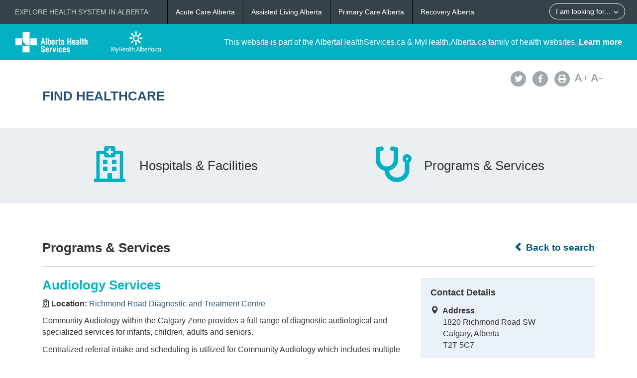

--- FILE ---
content_type: text/html; charset=utf-8
request_url: https://www.albertahealthservices.ca/findhealth/Service.aspx?id=1010213&serviceAtFacilityID=1023523
body_size: 36056
content:
<!DOCTYPE html>
<!--[if lt IE 9]><html class="no-js lt-ie9" lang="en" dir="ltr"><![endif]-->
<!--[if gt IE 8]><!-->
<html class="no-js" lang="en" dir="ltr">
<!--<![endif]-->
<head><meta charset="utf-8" /><meta content="width=device-width,initial-scale=1" name="viewport" />
    <!-- Meta data -->
     
    <title>
	Richmond Road Diagnostic and Treatment Centre - Audiology Services | Alberta Health Services
</title>
    <!--<meta name="description" content="Find Healthcare" />-->

    <meta name="author" content="Alberta Health Services" /><meta name="rating" content="general" /><meta name="copyright" content="Copyright © Alberta Health Services" /><meta name="theme-color" content="#ffffff" /><meta name="robots" content="index,follow" />
    <!-- Meta data-->

    <!--[if gte IE 9 | !IE ]><!-->
    <link href="assets/favicon.ico" rel="icon" type="image/x-icon" /><link rel="stylesheet" href="css/theme.min.css" />
    <!--<![endif]-->

    <script src="https://kit.fontawesome.com/0e3d55a771.js" crossorigin="anonymous"></script>
    <link rel="stylesheet" href="css/custom.css" />
  
    <noscript>
        <link rel="stylesheet" href="css/noscript.min.css" />
    </noscript>

    <link rel="stylesheet" href="css/leaflet.css" /><link rel="stylesheet" href="css/MarkerCluster.css" /><link rel="stylesheet" href="css/MarkerCluster.Default.css" />

   <script src="js/leaflet.js"></script>

    <script src="js/leaflet.markercluster.js"></script>

    <script src='https://api.mapbox.com/mapbox.js/plugins/leaflet-fullscreen/v1.0.1/Leaflet.fullscreen.min.js'></script>
    <link href="https://api.mapbox.com/mapbox.js/plugins/leaflet-fullscreen/v1.0.1/leaflet.fullscreen.css" rel="stylesheet" type="text/css" /><link rel="stylesheet" href="css/leaflet-gesture-handling.min.css" type="text/css" />
    <script src="js/leaflet-gesture-handling.min.js"></script>
    <script src="js/leaflet-gesture-handling.min.js.map"></script>
    <script src="js/LeafMap.js"></script>
    
    
<meta http-equiv="title" name="title" content="Richmond Road Diagnostic and Treatment Centre - Audiology Services | Alberta Health Services" /><meta http-equiv="description" name="description" content="Community Audiology within the Calgary Zone provides a full range of diagnostic audiological and specialized services for infants, children, adults and seniors." /><meta property="og:site_name" content="Alberta Health Services" /><meta property="og:title" content="Richmond Road Diagnostic and Treatment Centre - Audiology Services | Alberta Health Services" /></head>
<body vocab="https://schema.org/" id="ref_default" typeof="WebPage">
<script src="/gha/gha-loader.min.js" defer data-gha-html="/gha/gha.html" data-gha-css="/gha/gha.css" data-gha-js="/gha/gha.js"></script>
    <input id="ShowGA" type="hidden" value="YES" />                               
    
        <!-- Global site tag (gtag.js) - Google Analytics Start-->
        <script async src="https://www.googletagmanager.com/gtag/js?id=UA-147992581-10" ></script>
        <script>
	        window.dataLayer = window.dataLayer || [];
	        function gtag(){dataLayer.push(arguments);}
	        gtag('js', new Date());		
	        gtag('config', 'UA-147992581-10');
        </script>
        <!-- Global site tag (gtag.js) - Google Analytics End-->
    

    <div id="top_banner" class="container-fluid">
        <div class="">
            <!-- HEADER BAR LINK -->
            <div class="hcl_default col-sm-12 col-md-4">
                <a class="default_logo" href="https://www.albertahealthservices.ca">
                    <img id="ahs_logo" src="assets/comm-vis-logo-ahs-reverse.png" />
                </a>
                <a class="default_logo" href="https://MyHealth.Alberta.ca">
                    <img id="mha_logo" src="assets/myhealthalberta_logo.png" />
                </a>
            </div>
            <div class="hcl_default col-sm-12 col-md-8">
                <span>This website is part of the AlbertaHealthServices.ca & MyHealth.Alberta.ca family of health websites. <a href="http://www.albertahealthservices.ca/about/">Learn more</a></span>
            </div>
            <a href="http://www.albertahealthservices.ca" class="hcl_ahs banner_link"><span class="glyphicon glyphicon-chevron-left"></span> Back to Albertahealthservices.ca</a>
            <a href="https://myhealth.alberta.ca" class="hcl_mha banner_link"><span class="glyphicon glyphicon-chevron-left"></span> Back to MyHealth.Alberta.ca</a>
        </div>
    </div>
    <div id="social_bar" class="container">
        <div class="col-sm-12 col-md-8">
            <div class="col-sm-6 hcl_ahs">
                <img class="img-responsive" src="https://www.albertahealthservices.ca/images/Logos/ahs.png" />
            </div>
            <div class="col-sm-6 hcl_mha">
                <img class="img-responsive" src="https://myhealth.alberta.ca/_layouts/15/PHP.MHA/images/logos/mha.png" />
            </div>
            <div class="col-sm-12">
                <a id="page_title" href="Default.aspx">
                    <h2>Find Healthcare</h2>
                </a>
            </div>
        </div>
        <div id="social_icons" class="hidden-sm hidden-xs col-md-4">
            <div class="pull-right">
                <a href="http://www.albertahealthservices.ca/about/socialmedia.aspx#twitter" target="_blank"><span class="fa-stack"><i class="fa fa-circle fa-stack-2x"></i><i class="fa fa-twitter fa-stack-1x fa-inverse"></i></span></a>
                <a href="http://www.albertahealthservices.ca/about/socialmedia.aspx#facebook" target="_blank"><span class="fa-stack"><i class="fa fa-circle fa-stack-2x"></i><i class="fa fa-facebook fa-stack-1x fa-inverse"></i></span></a>
                <!--<a href="#mail"><span class="fa-stack"><i class="fa fa-circle fa-stack-2x"></i><i class="fa fa-envelope fa-stack-1x fa-inverse"></i></span></a>
                <a href="#plus"><span class="fa-stack"><i class="fa fa-circle fa-stack-2x"></i><i class="fa fa-plus fa-stack-1x fa-inverse"></i></span></a>-->
                <a href="#print" id="printButton"><span class="fa-stack"><i class="fa fa-circle fa-stack-2x"></i><i class="fa fa-print fa-stack-1x fa-inverse"></i></span></a>
                <a id="fontup" class="font_change" href="#"><strong>A</strong>+</a>
                <a id="fontdown" class="font_change" href="#"><strong>A</strong>-</a>
            </div>
        </div>
    </div>
    <form method="post" action="./Service.aspx?id=1010213&amp;serviceAtFacilityID=1023523" id="form">
<div class="aspNetHidden">
<input type="hidden" name="__VIEWSTATE" id="__VIEWSTATE" value="pXgAXgXK1r9qT1MOyf5oc3KcqoARjyMSIYp5GRv8rvXnlNP6WI9ELUSZBWGcIzVO4oyssN8ClsT2Vwh6xZ5cb6cs5BINMwDra7v+zILeiedMazgxTFRj1dqAwjLHoqXwK+Bdqpyev4hFfU4XiJ3C4EApraLpSC1fxr0P/D6ICZl1DjN54UxHvThbSCPHj+wTCTIp79VVNOBiwLr5h4H6DByqOrdhu3bI4w3+xOfo3eAiBMoRsxKfMYFZ2YBO4tykjMEf54Sfb4kQx+rm1LL2DzoDHH5wIeypNQWaFBAOrjce1pRouJdUnLjwtn/5siox5qbjd9+U5yOGla1EPYC0o7wUaCV/aZQ+R1PN2oWR4ltrCrIV8dl5gBWCMBa1r+qR3YcITgXvSPYvOjznDSG/JzPs4ga+d/0M4JCQxjs+ZqnruT32/u+dnbHgDy4nmWIHhY8m0a2fsEFxVsTJl5WmGUWOXMzNqASoZXBVuyOF0xgIR+L/CaOQxaGLP0I9UVwZl4jM87cKycOE5ujvVkZxVcplwq33oTywfXnyJczwhsnCZ5e8Sxz/7WMuaN074vrqb+kWiNLlkoP3Zkz75PzswZuDGrrm71drN+3jXplYoafMu0TiwsFgFI/f5bHwtRrVcvzjEjmJ3pvNPaZI2zBWPGw7PSEi/bv+cQviClvhsklXe1OHIHntMEswO3YPnUIElI+vWGkizpeyxpTOluRrBSAFHJ69ACvHx04INc/952WCCsQvmOZItkRA03Aiq2oiCg7pUGZ2nTyzua85bo2rZGfIkrNoAraU6CPFZCA5f3VVMX3X9MQjawFYQvz6CkEF/so0z3NxXlY4BMSVNW1k5uBWk9wrUhHo19EZT+tnezpdkJNgnya64AaBvX2iL8aBIGcFG8QDGUxuuu6aMwZNd3D7Po//19iRj47BjxP7eyoYgCNQ3isielB6POK62EtpDzvG9DnBvTMUxQ3bCtJjxYWWKAw4K31axgCki8Z85p6cankFVixbt+JkTtTKCX7DjgC6bpN6gEE9dsap06T5RZOUCmXhNiO4iGeRTip9ehNEGlrM6zrNE7BXZ5tEzk/FiWUgm3puYoesINXCC2aEN9E9FYeT9+CgBZT/rMjiVUmFbzGgR0p/6246zgf2YRUR9rzjrbg1D6FCD7/WYovFhyq6RI/wDUtANr35EPGkZPxCY9cAEXci0UC00aanUxM/jWL0jDZyplsFuw2FE0OuxieJnr3pOYaFcxIudjEJ/DdVKEqONTIxLlHVMXWKkpxj+ZSt9Ti8xVitBEjvaxtmO3t1h8AskgUhJnD9ftnYtqJ/reNc6uVM298XX5L8/gB/uXBcJf8EGH68m/h/E6DbS+0XYJlHgGl1LulIJUbxTYuQo3mtVZ1o01KPiURxv0VO6lpmYzU9za+e4d+E4jwJCWdREpU0M4O0ftRiW0ZOQA+q4RFsTUx/iE51+U2NwEpGcyiwEhwxbInFxHx6nCRhzX1ePeH9hdlx8KUN5buSzY6gXq/tC9nDkVPEBtwzIiH0Jd6IAiJ3EwRB/o+X40fEG0UWC5TaX1AuMXJtkU8v801jFfknxdHQt0x1abh0qs1BBSc3TbMEx4PJh7CpQdI54kTowa+duTnupIk6rKafNbIy3FahZ6B556Q/sE6GaalTGyRjq5cHfEKO6TE1B1UKvEQ+2A/7inVmWBl+hC92a1U+tRurO4Vph9xYZMaTgnC1+nMc/Qokjr49VdBhNz2FrJTpZDZwkSYHay5ZcIQQUOH1J7b5cl54yt6Xi2DApQSL9pLv4XFKy2A84Zi6hodXNFkuDestuYobTv968tOM+dIwQn8ksiLSKGJMfBqhcrvV6qjv6twvoW+n1ne3b8TQ7pJwlU/NxC7oYwVh0514b3KJZkkHgYOmqdji1GJYsGqKHZ0kS/YPWLq32mvLQu9Qw/EFtGBsAw4d44F7wiePHJKQ7gupP10S7bLO+XpJr3sKJZn3TfLbiDqqqtSgMPKqZRm0Um8PbwkR49sV+i7oPkxYVY01GJPvT58nUQi8cFnrhU+iL5P89lFuIT5F8+rsMbhkSppH9nutm3Gtnjizzwp4+CYEiZTmp6fhAv1wf7JtKV4N2DX8E3ParwsvIv/vk/EUFYmZ4hDL/[base64]/ciF2WX+eNRLwuvfgZaHmiWf1pJIvzB9TugoVfTNuIuWIIJ7OehkusAn+JBX7bjFyA/gAfH8B9HxLRIU4of5c7cZs1elt66Vgc5ztKg9PSWsI6UYX0NBH4s64HPvu/mSQAN9tPhfIYd86QaxIEJp7WYgAyfNCqd7CIZfaQxFWfyTCXq7WpEcf/8qyWN2ePBvJPvRiHi9rPFOpoPPZ1dCNweUTHVS7jMkvYIV/CUE7m8IXCndvjqTqfJPkkDHqapdxdkv03QjkcOtNxjxEQdUSJ+h4LU9Lch7i16EVwBqi9n/Wbg9pZGhcuWmmweck3WliUVFY4d0mkahhEUVsW2ryM8VBhSuhgcpFL+JXY/u9yq7N+zKIqjm9u+Q9RKK01ywh3BWwwth1mbeykcMWHGCrlBGkxfKSX5i2FQexJIwd4tzIbMEvgd53FPShdup0cH9oCghEo03pMm9DazCYVopFbxoHBXsQqcpT/A2OvvHAgsSOpWq3g6Vtp7ymgLtGvinqhK9OxUAPnbV50InGfxxcTwfU5c6fl7SRL4rvtCZMm+7R4xD8b88T48qddReuDWKm+Vxma/lduepL/43P/hv/vRLZlvO8rdvxM+nhdCzlZ5Fd9RI9j+RleJL+17sxFmmE6Yesr6onQ8t8ff7zntauBgrjiKXyIk1jQRerGPoJ6QZVlWVQM6NZvQIjZT6/5lXaxgoxDqEBbNmfh1945AHJNuZlIjfbqdMNTzTSpR2SQvLE6nvy/A4SaIHDy/ORLGl9lYSNdiaOTxB+yGuHFRx05RzKw1dUR5WEcx3T8wsA54dHw1uS4ULh+3IVgiS8aeKkV/YNFRR9oe7qAkEKO8u4/NxfN1QGojzUVe+LNKrgpaMY02daiuR8axNrxLYSy1PMd1gRCalEgixjLiTQcGmTKZ9Cn3rFFZwLe4B875WVFpQGblSnlKYu2I/dJG4aErLZhoGCG5h1qYfqTVZ7D0Dd2RaICWBoPCERWitOSTCviud5oXLxdAYpMuIQ2ueapMRlAtVSFPU0HOT0ar5gLBcVzjyTEadOmWc4ZGhuNQVSw6HyttN4MZKpr8awxMC+EG/I6PlmQ3Q4U1CPbATPn5qlGvrRo/5GEEMMfOlz94OhLuvRgHQaBJUDghN2rsHj0alR10w1qCldl9zkYJRcIQ13PMEye7jmsjT/uAdOYviWeyN+8igA6ZQ6V1LxBGFXRdmTFSiJT/4+8Y/wyfnKVnb5H5FCM8fqYoE9zYCguzA7MTWymTXhfrqTMFbZ5ju6/cWzCd29jJD4hIgMExGaOQeSgAf+SOmUHKYnsnEvb/qh7cRqShvG/JfFhZXLpbooYsrmIhh5Epb4BMxlvXyX7EIt3bdfePsr0Cgz2+56SE4BmgMsUrj69l21XnkV9pq55wJ6ZWbRsvt03zo5ymQiv0LE4EDJAOxz36/ApEDk9Q8cta9wqPoEYmmMU01I5GdAaPlsD1qgIfANFKpnwxwm8wmopQFelkrMACD1c2D4FO7TYnP7JrKmPxGcu4xg1DKXcDtGRCHQPK1qMiOHTFCNV5BeLhKWmYoiys1dJ2eh7aJjahbPFrt9LTH3q1P4XbVh6ObGIt+BO797w8a5fjbQcO0XU2/yZEJMeIegQBpEkL7SBceJVUvv2IlgB7i8pOX7HJmIDI/bF3+o+JdnKuxz+0NY0uTAE5IS2hBcmbn9L92xKzq/0aehmTxsC6/yeTpV88oRdzAAPfvJ4bkbOfCrVlWILuKFBre/aUjZ928A1eTb5xYoCalYxp7KR3eO5AGeMX/SvKIex7YbpI0YcvTUPEuyqirWHgPZxKMlsArCqT7En8oifZRDzceYp+CsklXrEchziE1h8YuD5W/8twq9TZiwTyVZyraD/TuwToOyDiZxwkm50WdnujDVmE1GKgHsvnqef8dNh9Xqfgb4lIwk5ALLGfG3TSTQMJaZ6QxtO0B5TRAUmUIR/teE3dZnJRP0+d7/CM0+tx/gdLkLAGFPY4iXcHg6250JUPcuigIn4d5pjmMsjLRbyzYjFxPTB+tTOlFBYkjCnXN+w1FMD0DTN1BXfJc0pm9p+JwN2J/o5F2kGpFRiRG4Hw8sHESn8nxwFNBcQLt+OvmngT8XfaFaNxO1AZVALXe9rzdyAhRytdfmFcP2cHYemisUT2kgf+it3emDQQNffOSJcB4Qz6T042pue02NyEX7YO+gMZigpMsttp8FtWaCWTXv4LQTeXiimmUl/LTb3sUfojV3MTAyJRjCG2nYVeKe5eNyQ2XYQt1g1YeTaJC3muiTj4rVCOsjFblhhTnSoZ/PgGFUJvxeYcHHz8pWS61u13I10E2WxiCcUOZMWZ3RYg7o8zazlBS1HzfwXXZFcaQ2u2SSdF2yDmXohwZbwCwSfcVlPkTMB6PFpbOAlOBJnV+FOes5uynJnIhYDnRl8wcm4Rc5khMfcCDaBeF1DDeEqtgpxIOTuiBeuoFq/Ns1yG/ryucU/ERVmpFx5cdK8wu7Tr0ihDB2Ild6sbJhYIpsZFS9myZ1kRVmHCeWhaEVd4fI1yaAopH1mfNac+7WKNVAfUuNP/GrTJAXw7zK3dx0Uw4ZLoQ8C00DppChzwJEbAOHUSXmyrfjEP0L/pv+ru4/y9M79vOnJykWGx5kLFkYljxz4sAf5PQ5IOuKbBPrNScpv+uNYZX038Uegfy58Y2oSBtcvnAkBOJJFjrhzzOgqKDskX4wTCnkt53rwCpKR2g6+Dp/pSjkZHo45mNI0H0xh0JtyVvDU0THHtzAn314o4wb6xx/w+Ac4+4U0HgCnIgeU0mchLjZkE4NcHHGIURACjffJ88glWds3jrFgjuCFVV+eKECDX08A5WpJJZ6Pok6pKjG3e/g2xXz4lvIFAMNpev29oFgKRBj37OcG2ET9f+6Vt5/wIPUEg4VEq8INkrdyyG02rbXi09VvGuk8K2kgsi2cz8nADsDcp045Hke9jI1dwygzVCKfrHheuHpSrGuHVymN8WQT8B4sgVw+BAAN8b37O1FyU4sN8kZlFAxNs4tD2NnlD/RDvHx3CC/9ug0nYJonrIzhjUSZcJwHOFuwu8RvnSZaCWUcximyvz1ujIFdESBR1t+A1IrilrMgc/iHQLCXY4JHDS7pcw8+rgqcMoY1wioohoXDILVg8w=" />
</div>

<div class="aspNetHidden">

	<input type="hidden" name="__VIEWSTATEGENERATOR" id="__VIEWSTATEGENERATOR" value="270AB5A2" />
</div>
        <div>
            <main role="main" property="mainContentOfPage">
                
    <div class="container-fluid" id="icon_banner">
        <div class="container">
            <div id="hcl_banner_parent">
                <a href="search.aspx?type=facility#icon_banner">
                    <div id="facilities" class="col-xs-6 hcl_banner">
                        <i class="fa fa-hospital-o"></i>
                        <div>Hospitals & Facilities</div>
                    </div>
                </a>
                <a href="search.aspx?type=service#icon_banner">
                    <div id="services" class="col-xs-6 hcl_banner">
                        <i class="fa fa-stethoscope"></i>
                        <div>Programs & Services</div>
                    </div>
                </a>
            </div>
        </div>
    </div>
    <div id="contentStart" class="container">
        <div class="col-sm-12">
            <a id="backHyperlink" class="back_link" href="Search.aspx#contentStart"><span class="glyphicon glyphicon-chevron-left"></span> Back to search</a>
            <h2 class="pull-left service_header">Programs &amp; Services</h2>
            <div class="clearfix"></div>
            <hr class="brdr-bttm" />
        </div>
        <div id="facility_details" class="col-md-8">
            <h2 class="hcl_title"><span id="officialNameLabel">Audiology Services</span></h2>
            <div id="MainPlaceHolder_facilityOfficialNameContainer"><p><strong><i class="fa fa-hospital-o"></i>&nbsp;Location:&nbsp;</strong><a id="facilityOfficialNameHyperLink" href="facility.aspx?id=6#contentStart">Richmond Road Diagnostic and Treatment Centre</a></p></div>
            <p><span id="MainPlaceHolder_descriptionLabel">Community Audiology within the Calgary Zone provides a full range of diagnostic audiological and specialized services for infants, children, adults and seniors.<p>Centralized referral intake and scheduling is utilized for Community Audiology which includes multiple sites:</p>
<ul>
<li>Richmond Road Diagnostic and Treatment Centre (RRDTC)</li>
<li>Arthur Child Cancer Care (ACCC)</li>
<li>Foothills Medical Centre (FMC)</li>
<li>South Health Campus (SHC)</li>
<li>Airdrie Community Health Centre (ACHC)</li>
</ul>
<p>Not all services are offered at each site. Available sites for specific testing will be shared at the time of scheduling appointment.</p>
<p>SHC is the site for all vestibular assessments.</p>
<p>RRDTC is home to the Adult Cochlear Implant Service for the southern half of the province.</p>
<p>Community Audiology provides the following services:</p>
<ul>
<li>diagnostic hearing assessments for all ages</li>
<li>specialized tests (ABR) for infants 1 - 6 months of age</li>
<li>hearing screening for infants and older children 4 -18 years of age</li>
<li>ototoxicity (baseline / monitoring) hearing assessments</li>
<li>vestibular assessments (ENT / Neurology referral required) at SHC only</li>
<li>cochlear implant (CI) candidacy assessments and intervention/follow-up for adults 18 and older at RRDTC only</li>
</ul>
<p><em><strong>This service does not provide, adjust or sell hearing aids.</strong> Information about where to obtain hearing aids is provided post hearing assessment.</em></p></span></p>
            <div id="mobileContainer">
                <div id="mobileTelephoneContainer" class="visible-xs visible-sm"><span class="glyphicon glyphicon-phone-alt sidebar_left"></span>&nbsp;<a id="mobileTelephoneHyperlink" href="tel:4039558500">4039558500</a></div>
                <div id="mobileGetDirectionsContainer" class="visible-xs visible-sm"><span class="glyphicon glyphicon-map-marker sidebar_left"></span>&nbsp;<a id="mobileGetDirectionsHyperlink" href="http://maps.google.com/maps/?saddr=My+Location&amp;daddr=1820 Richmond Road SW" target="_blank">Get Directions</a></div>
            </div>
            <div class="clearfix"></div>
            <div id="MainPlaceHolder_detailsMap" data-staticid="1011654" data-initialized="" data-facilityid="&lt;%=FacilityID %>" data-serviceid="&lt;%=ServiceID %>" data-iatype="facility" data-mapmarker="images/hcl_single_detail.png" data-faclat="&lt;%=Latitude %>" data-faclng="&lt;%=Longitude %>">
                <div id="mapid"></div>
            </div>
           
            <div class="clearfix"></div>
            <div id="detailsAccordion" class="accordion">
                <details id="MainPlaceHolder_contactAccordion" class="acc-group">
                    <summary class="wb-toggle tgl-tab" >Contact Details</summary> <!--data-toggle='{"parent":"#detailsAccordion","group":".acc-group"}'-->
                    <div class="tgl-panel">
                        <p><em><span id="MainPlaceHolder_facilityContactOfficialNameLabel">Richmond Road Diagnostic and Treatment Centre</span></em></p>
                        
                        <div id="MainPlaceHolder_addressContainer"><strong>Address</strong><br /><span id="MainPlaceHolder_addressLabel">1820 Richmond Road SW</span><br /><span id="MainPlaceHolder_cityProvinceLabel">Calgary, Alberta</span><br /><span id="MainPlaceHolder_postalCodeLabel">T2T 5C7</span></div>
                        <div id="MainPlaceHolder_telephoneContainer"><strong>Telephone</strong><br /><span id="MainPlaceHolder_telephoneLabel">403-955-8500 (Information)</span></div>
                        
                        
                        
                        
                        
                        <div id="MainPlaceHolder_accessibilityContainer"><strong>Accessibility</strong><br /><span id="MainPlaceHolder_accessibilityLabel"><p>This facility is wheelchair accessible and has an elevator on site.</p></span></div>
                        <div id="MainPlaceHolder_gettingThereContainer"><strong>Getting There</strong><br /><span id="MainPlaceHolder_gettingThereLabel"><p>Patient pay parking</p>
<p><a href="https://www.albertahealthservices.ca/assets/info/park/if-pmap-richmond-road-diagnostic-and-treatment-centre.pdf" target="_blank" rel="noopener noreferrer">Parking map</a></p></span></div>
                        
                    </div>
                </details>
                <details id="MainPlaceHolder_hoursAccordion" class="acc-group">
                    <summary class="wb-toggle tgl-tab" >Hours of Operation</summary> <!--data-toggle='{"parent":"#detailsAccordion","group":".acc-group"}'-->
                    <div class="tgl-panel">
                        <div id="MainPlaceHolder_hoursOfOperationContainer"><strong><span id="MainPlaceHolder_HoursHeadingLabel">Days of the Week</span></strong><br /><span id="MainPlaceHolder_hoursOfOperationLabel"></span></div>
                        <div id="MainPlaceHolder_dailyHoursContainer">
                            <p id="MainPlaceHolder_MondayHeadingLabel"><strong>Monday</strong><br /><span id="MainPlaceHolder_hoursOfOperationMondayLabel">7:30 am - 4:00 pm</span></p>
                            <p id="MainPlaceHolder_TuesdayHeadingLabel"><strong>Tuesday</strong><br /><span id="MainPlaceHolder_hoursOfOperationTuesdayLabel">7:30 am - 4:00 pm</span></p>
                            <p id="MainPlaceHolder_WednesdayHeadingLabel"><strong>Wednesday</strong><br /><span id="MainPlaceHolder_hoursOfOperationWednesdayLabel">7:30 am - 4:00 pm</span></p>
                            <p id="MainPlaceHolder_ThursdayHeadingLabel"><strong>Thursday</strong><br /><span id="MainPlaceHolder_hoursOfOperationThursdayLabel">7:30 am - 4:00 pm</span></p>
                            <p id="MainPlaceHolder_FridayHeadingLabel"><strong>Friday</strong><br /><span id="MainPlaceHolder_hoursOfOperationFridayLabel">7:30 am - 4:00 pm</span></p>
                            
                            
        
                        </div>
                        
                        
                        <div id="MainPlaceHolder_hoursNoteContainer">
                            <strong>Note</strong><br />
                            <span id="MainPlaceHolder_lblHoursNote"><p>Some appointments may be scheduled outside of these hours based on clinician availability.<br />Closed on weekends and statutory holidays.</p></span>
                        </div>
                    </div>
                </details>
                <details id="MainPlaceHolder_accessAccordion" class="acc-group">
                    <summary class="wb-toggle tgl-tab" >Access</summary> <!--data-toggle='{"parent":"#detailsAccordion","group":".acc-group"}'-->
                    <div class="tgl-panel">
                        <div id="MainPlaceHolder_keyProvidersContainer"><strong>Service Providers May Include</strong><br /><span id="MainPlaceHolder_keyProvidersLabel">audiologists, audiology technologists, social workers, therapy assistants</span></div>
                        
                        
                        <div id="MainPlaceHolder_serviceAccessContainer"><strong>Service Access</strong><br /><span id="MainPlaceHolder_serviceAccessLabel"><p>Healthcare providers should consult the <a href="https://albertareferraldirectory.ca/PublicSearchController?direct=displaySpecialistSearch" target="_blank" rel="noopener noreferrer">Alberta Referral Directory</a> for service referral information.</p></span><br /><span id="MainPlaceHolder_serviceAccessNoteLabel"></span></div>
                        <div id="MainPlaceHolder_waitTimeContainer"><strong>Wait Times</strong><br /><span id="MainPlaceHolder_waitTimeLabel"><p>Wait times vary depending on service requested. The wait time for routine adult hearing assessments is approximately 8 months.</p></span></div>
                        
                        <div id="MainPlaceHolder_languageContainer"><strong>Service Languages</strong><br /><span id="MainPlaceHolder_languageLabel">Interpreter/Translation services</span></div>
                    </div>
                </details>
                
                <details id="MainPlaceHolder_otherFacilitiesAccordion" class="acc-group">
                    <summary class="wb-toggle tgl-tab" >Service Locations</summary>  <!--data-toggle='{"parent":"#detailsAccordion","group":".acc-group"}'-->
                    <div class="tgl-panel">
                        
                                <ul class="lst-spcd">
                            
                                <li><a href="Service.aspx?id=1010213&serviceAtFacilityID=1073752#contentStart">Airdrie Community Health Centre</a></li>
                            
                                <li><a href="Service.aspx?id=1010213&serviceAtFacilityID=1137501#contentStart">Arthur J.E. Child Comprehensive Cancer Centre</a></li>
                            
                                <li><a href="Service.aspx?id=1010213&serviceAtFacilityID=1073769#contentStart">Foothills Medical Centre</a></li>
                            
                                <li><a href="Service.aspx?id=1010213&serviceAtFacilityID=1134656#contentStart">South Health Campus</a></li>
                            
                                </ul>
                            
                    </div>
                </details>
                <details id="MainPlaceHolder_dtAsknowas" class="acc-group">
                    <summary class="wb-toggle tgl-tab" >Also Known As</summary>
                    <div class="tgl-panel">                        
                        <div id="MainPlaceHolder_dvAcronym">
                            <strong><span>Acronym</span></strong><br />
                            <span id="MainPlaceHolder_lbAcronym">CI</span>
                        </div>
                        
                        <div id="MainPlaceHolder_dvPreferred">
                            <strong><span>Preferred</span></strong><br />
                            <span id="MainPlaceHolder_lbPreferred">Community Audiology</span>
                        </div>
                        <div id="MainPlaceHolder_dvOther">
                            <strong><span id="MainPlaceHolder_Label1">Other</span></strong><br />
                            <span id="MainPlaceHolder_lbOther">Adult Cochlear Implant Service, Cochlear Implant, Community Audiology Vestibular</span>
                        </div>
                    </div>
                </details>
            </div>
        </div>
        <div id="service_sidebar" class="hidden-xs hidden-sm col-md-4 hcl_sidebar">
            <div id="MainPlaceHolder_sidebarWell" class="well">
                <h4>Contact Details</h4>
                
                <div id="MainPlaceHolder_addressSidebarContainer"><span class="glyphicon glyphicon-map-marker sidebar_left"></span>&nbsp;&nbsp;<b>Address</b><br /><span class="sidebar_right"><span id="MainPlaceHolder_addressSidebarLabel">1820 Richmond Road SW</span><br /><span id="MainPlaceHolder_cityProvinceSidebarLabel">Calgary, Alberta</span><br /><span id="MainPlaceHolder_postalCodeSidebarLabel">T2T 5C7</span></span></div>
                <div id="MainPlaceHolder_telephoneSidebarContainer"><span class="glyphicon glyphicon-phone-alt sidebar_left"></span>&nbsp;&nbsp;<b>Phone</b><br /><span class="sidebar_right"><a id="MainPlaceHolder_telephoneSidebarHyperlink" href="tel:4039558500">403-955-8500 (Information)</a></span></div>
                
                
                
                
                
                
            </div>
            <!--<div class="well">
                <h4>Related Info</h4>
                <p><span id="MainPlaceHolder_relatedInfoLabel"></span></p>
            </div>-->
            <a href="http://www.albertahealthservices.ca/about/websitefeedback.aspx?src=https://www.albertahealthservices.ca/findhealth/Service.aspx?id=1010213&serviceAtFacilityID=1023523"  target="_blank" class="hcl_ahs hcl_button pull-right">Feedback</a>
            <a href="mailto:feedback@myhealth.alberta.ca?subject=Healthcare%20Locator%20Feedback&body=Webpage:%20https://www.albertahealthservices.ca/findhealth/Service.aspx?id=1010213&serviceAtFacilityID=1023523" class="hcl_mha hcl_button pull-right">Feedback</a>
            <a href="http://www.albertahealthservices.ca/about/websitefeedback.aspx?src=https://www.albertahealthservices.ca/findhealth/Service.aspx?id=1010213&serviceAtFacilityID=1023523" class="hcl_default hcl_button pull-right">Feedback</a>
        </div>
    </div>

            </main>
        </div>
    </form>
    <!--[if gte IE 9 | !IE ]><!-->
    <script src="https://ajax.googleapis.com/ajax/libs/jquery/2.1.4/jquery.min.js"></script>
    <script src="js/wet-boew.min.js"></script>
    <script src="js/cookie.js"></script>
    <!--<![endif]-->
    <!--[if lt IE 9]>
		<script src="js/ie8-wet-boew2.min.js"></script>

		<![endif]-->
    <script src="js/custom.js"></script>
    
    <script type="text/javascript" src="//maps.googleapis.com/maps/api/js?client=gme-albertahealthservices&channel=ahs-external-web"></script>
    <script>
        $(document).ready(function () {
            var mainlocation = [];
            mainlocation.push(['51.036941', '-114.109756', ""]);
            if ($('#MainPlaceHolder_detailsMap').length > 0) {
                initMapsLeaf(mainlocation, "", 'Richmond Road Diagnostic and Treatment Centre - Audiology Services | Alberta Health Services', 0, false, 13);
            }

            var urlParams = window.location.search;
            if (urlParams.indexOf('open') >= 0) {

                var index = 0;
                var intTop = 0;
                switch (getUrlParameter('open')) {

                    case "contactdetails":

                        var contactAccordion = document.getElementById("MainPlaceHolder_contactAccordion");
                        if (window.getComputedStyle(contactAccordion).display === "block") {
                            index = index + 1;
                            //$('.accordion .acc-group:nth-child(1)').addClass('on open').attr('open', 'open');
                            intTop = 1400;
                        }
                        break;

                    case "hoursofoperation":
                        
                        var contactAccordion = document.getElementById("MainPlaceHolder_contactAccordion");
                        if (window.getComputedStyle(contactAccordion).display === "block") {
                            index = index + 1;
                        }
                        var hoursAccordion = document.getElementById("MainPlaceHolder_hoursAccordion");
                        if (window.getComputedStyle(hoursAccordion).display === "block") {
                            index = index + 1;
                            intTop = 1500;
                        }
                        //$('.accordion .acc-group:nth-child(2)').addClass('on open').attr('open', 'open');
                        break;

                    case "access":
                        
                        var contactAccordion = document.getElementById("MainPlaceHolder_contactAccordion");
                        if (window.getComputedStyle(contactAccordion).display === "block") {
                            index = index + 1;
                        }
                        var hoursAccordion = document.getElementById("MainPlaceHolder_hoursAccordion");
                        if (window.getComputedStyle(hoursAccordion).display === "block") {
                            index = index + 1;
                        }
                        var accessAccordion = document.getElementById("MainPlaceHolder_accessAccordion");
                        if (window.getComputedStyle(accessAccordion).display === "block") {
                            index = index + 1;
                            intTop = 1550;
                        }
                        //$('.accordion .acc-group:nth-child(3)').addClass('on open').attr('open', 'open');
                        break;

                    case "partners":
                        
                        var contactAccordion = document.getElementById("MainPlaceHolder_contactAccordion");
                        if (window.getComputedStyle(contactAccordion).display === "block") {
                            index = index + 1;
                        }
                        var hoursAccordion = document.getElementById("MainPlaceHolder_hoursAccordion");
                        if (window.getComputedStyle(hoursAccordion).display === "block") {
                            index = index + 1;
                        }
                        var accessAccordion = document.getElementById("MainPlaceHolder_accessAccordion");
                        if (window.getComputedStyle(accessAccordion).display === "block") {
                            index = index + 1;
                        }
                        var partnersAccordion = document.getElementById("MainPlaceHolder_partnersAccordion");
                        if (window.getComputedStyle(partnersAccordion).display === "block") {
                            index = index + 1;
                            intTop = 1600;
                        }
                        //$('.accordion .acc-group:nth-child(4)').addClass('on open').attr('open', 'open');
                        break;

                    case "servicesoffered":
                        
                        var contactAccordion = document.getElementById("MainPlaceHolder_contactAccordion");
                        if (window.getComputedStyle(contactAccordion).display === "block") {
                            index = index + 1;
                        }
                        var hoursAccordion = document.getElementById("MainPlaceHolder_hoursAccordion");
                        if (window.getComputedStyle(hoursAccordion).display === "block") {
                            index = index + 1;
                        }
                        var accessAccordion = document.getElementById("MainPlaceHolder_accessAccordion");
                        if (window.getComputedStyle(accessAccordion).display === "block") {
                            index = index + 1;
                        }
                        var partnersAccordion = document.getElementById("MainPlaceHolder_partnersAccordion");
                        if (window.getComputedStyle(partnersAccordion).display === "block") {
                            index = index + 1;
                        }
                        var otherFacilitiesAccordion = document.getElementById("MainPlaceHolder_otherFacilitiesAccordion");
                        if (window.getComputedStyle(otherFacilitiesAccordion).display === "block") {
                            index = index + 1;
                            intTop = 1675;
                        }
                        break;

                    case "alsoknownas":
                        
                        var contactAccordion = document.getElementById("MainPlaceHolder_contactAccordion");
                        if (window.getComputedStyle(contactAccordion).display === "block") {
                            index = index + 1;
                        }
                        var hoursAccordion = document.getElementById("MainPlaceHolder_hoursAccordion");
                        if (window.getComputedStyle(hoursAccordion).display === "block") {
                            index = index + 1;
                        }
                        var accessAccordion = document.getElementById("MainPlaceHolder_accessAccordion");
                        if (window.getComputedStyle(accessAccordion).display === "block") {
                            index = index + 1;
                        }
                        var partnersAccordion = document.getElementById("MainPlaceHolder_partnersAccordion");
                        if (window.getComputedStyle(partnersAccordion).display === "block") {
                            index = index + 1;
                        }
                        var otherFacilitiesAccordion = document.getElementById("MainPlaceHolder_otherFacilitiesAccordion");
                        if (window.getComputedStyle(otherFacilitiesAccordion).display === "block") {
                            index = index + 1;
                        }
                        var dtAsknowas = document.getElementById("MainPlaceHolder_dtAsknowas");
                        if (window.getComputedStyle(dtAsknowas).display === "block") {
                            index = index + 1;
                            intTop = 1800;
                        }
                        break;

                }
                $('.accordion .acc-group:nth-child(' + index + ')').addClass('on open').attr('open', 'open');
                window.scrollTo(0, intTop);
            }
                       
        });
                
        function getUrlParameter(name) {
            name = name.replace(/[\[]/, '\\[').replace(/[\]]/, '\\]');
            var regex = new RegExp('[\\?&]' + name + '=([^&#]*)');
            var results = regex.exec(location.search);
            return results === null ? '' : decodeURIComponent(results[1].replace(/\+/g, ' '));
        }
      
    </script>

    <!-- START OF SmartSource Data Collector TAG v10.4.23 -->
    <!-- Copyright (c) 2016 Webtrends Inc.  All rights reserved. -->
    
   
</body>
</html>


--- FILE ---
content_type: text/css
request_url: https://www.albertahealthservices.ca/findhealth/css/theme.min.css
body_size: 36875
content:
@charset "utf-8";/*!
 * Web Experience Toolkit (WET) / Boîte à outils de l'expérience Web (BOEW)
 * wet-boew.github.io/wet-boew/License-en.html / wet-boew.github.io/wet-boew/Licence-fr.html
 * v4.0.34 - 2020-03-20
 *
 *//*!
 * GLYPHICONS Halflings for Twitter Bootstrap by GLYPHICONS.com | Licensed under https://www.apache.org/licenses/LICENSE-2.0
 *//*!
 * Bootstrap v3.4.1 (https://getbootstrap.com/)
 * Copyright 2011-2019 Twitter, Inc.
 * Licensed under MIT (https://github.com/twbs/bootstrap/blob/master/LICENSE)
 *//*! normalize.css v3.0.3 | MIT License | github.com/necolas/normalize.css */html{font-family:sans-serif;-ms-text-size-adjust:100%;-webkit-text-size-adjust:100%}body{margin:0}article,aside,details,figcaption,figure,footer,header,hgroup,main,menu,nav,section,summary{display:block}audio,canvas,progress,video{display:inline-block;vertical-align:baseline}audio:not([controls]){display:none;height:0}[hidden],template{display:none}a{background-color:transparent}a:active,a:hover{outline:0}abbr[title]{-webkit-text-decoration:underline dotted}b,strong{font-weight:700}dfn{font-style:italic}h1{margin:.67em 0}mark{background:#ff0}sub,sup{font-size:75%;line-height:0;position:relative;vertical-align:baseline}sup{top:-.5em}sub{bottom:-.25em}img{border:0}svg:not(:root){overflow:hidden}hr{-webkit-box-sizing:content-box;box-sizing:content-box;height:0}pre{overflow:auto}code,kbd,pre,samp{font-size:1em}button,input,optgroup,select,textarea{color:inherit;font:inherit;margin:0}button{overflow:visible}button,select{text-transform:none}button,html input[type=button],input[type=reset],input[type=submit]{-webkit-appearance:button;cursor:pointer}button[disabled],html input[disabled]{cursor:default}button::-moz-focus-inner,input::-moz-focus-inner{border:0;padding:0}input[type=checkbox],input[type=radio]{-webkit-box-sizing:border-box;box-sizing:border-box;padding:0}input[type=number]::-webkit-inner-spin-button,input[type=number]::-webkit-outer-spin-button{height:auto}input[type=search]::-webkit-search-cancel-button,input[type=search]::-webkit-search-decoration{-webkit-appearance:none}textarea{overflow:auto}optgroup{font-weight:700}table{border-collapse:collapse;border-spacing:0}td,th{padding:0}/*! Source: https://github.com/h5bp/html5-boilerplate/blob/master/src/css/main.css */@media print{*,:after,:before{color:#000!important;text-shadow:none!important;background:transparent!important;-webkit-box-shadow:none!important;box-shadow:none!important}a,a:visited{text-decoration:underline}a[href]:after{content:" (" attr(href) ")"}abbr[title]:after{content:" (" attr(title) ")"}a[href^="#"]:after,a[href^="javascript:"]:after{content:""}blockquote,pre{border:1px solid #999;page-break-inside:avoid}thead{display:table-header-group}img,tr{page-break-inside:avoid}img{max-width:100%!important}h2,h3,p{orphans:3;widows:3}h2,h3{page-break-after:avoid}.navbar{display:none}.btn>.caret,.dropup>.btn>.caret{border-top-color:#000!important}.label{border:1px solid #000}.table{border-collapse:collapse!important}.table td,.table th{background-color:#fff!important}.table-bordered td,.table-bordered th{border:1px solid #ddd!important}}@font-face{font-family:"Glyphicons Halflings";src:url(../fonts/glyphicons-halflings-regular.eot);src:url(../fonts/glyphicons-halflings-regular.eot?#iefix) format("embedded-opentype"),url(../fonts/glyphicons-halflings-regular.woff2) format("woff2"),url(../fonts/glyphicons-halflings-regular.woff) format("woff"),url(../fonts/glyphicons-halflings-regular.ttf) format("truetype"),url(../fonts/glyphicons-halflings-regular.svg#glyphicons_halflingsregular) format("svg")}.glyphicon{position:relative;top:1px;display:inline-block;font-family:"Glyphicons Halflings";font-style:normal;font-weight:400;line-height:1;-webkit-font-smoothing:antialiased;-moz-osx-font-smoothing:grayscale}.glyphicon-asterisk:before{content:"\002a"}.glyphicon-plus:before{content:"\002b"}.glyphicon-eur:before,.glyphicon-euro:before{content:"\20ac"}.glyphicon-minus:before{content:"\2212"}.glyphicon-cloud:before{content:"\2601"}.glyphicon-envelope:before{content:"\2709"}.glyphicon-pencil:before{content:"\270f"}.glyphicon-glass:before{content:"\e001"}.glyphicon-music:before{content:"\e002"}.glyphicon-search:before{content:"\e003"}.glyphicon-heart:before{content:"\e005"}.glyphicon-star:before{content:"\e006"}.glyphicon-star-empty:before{content:"\e007"}.glyphicon-user:before{content:"\e008"}.glyphicon-film:before{content:"\e009"}.glyphicon-th-large:before{content:"\e010"}.glyphicon-th:before{content:"\e011"}.glyphicon-th-list:before{content:"\e012"}.glyphicon-ok:before{content:"\e013"}.glyphicon-remove:before{content:"\e014"}.glyphicon-zoom-in:before{content:"\e015"}.glyphicon-zoom-out:before{content:"\e016"}.glyphicon-off:before{content:"\e017"}.glyphicon-signal:before{content:"\e018"}.glyphicon-cog:before{content:"\e019"}.glyphicon-trash:before{content:"\e020"}.glyphicon-home:before{content:"\e021"}.glyphicon-file:before{content:"\e022"}.glyphicon-time:before{content:"\e023"}.glyphicon-road:before{content:"\e024"}.glyphicon-download-alt:before{content:"\e025"}.glyphicon-download:before{content:"\e026"}.glyphicon-upload:before{content:"\e027"}.glyphicon-inbox:before{content:"\e028"}.glyphicon-play-circle:before{content:"\e029"}.glyphicon-repeat:before{content:"\e030"}.glyphicon-refresh:before{content:"\e031"}.glyphicon-list-alt:before{content:"\e032"}.glyphicon-lock:before{content:"\e033"}.glyphicon-flag:before{content:"\e034"}.glyphicon-headphones:before{content:"\e035"}.glyphicon-volume-off:before{content:"\e036"}.glyphicon-volume-down:before{content:"\e037"}.glyphicon-volume-up:before{content:"\e038"}.glyphicon-qrcode:before{content:"\e039"}.glyphicon-barcode:before{content:"\e040"}.glyphicon-tag:before{content:"\e041"}.glyphicon-tags:before{content:"\e042"}.glyphicon-book:before{content:"\e043"}.glyphicon-bookmark:before{content:"\e044"}.glyphicon-print:before{content:"\e045"}.glyphicon-camera:before{content:"\e046"}.glyphicon-font:before{content:"\e047"}.glyphicon-bold:before{content:"\e048"}.glyphicon-italic:before{content:"\e049"}.glyphicon-text-height:before{content:"\e050"}.glyphicon-text-width:before{content:"\e051"}.glyphicon-align-left:before{content:"\e052"}.glyphicon-align-center:before{content:"\e053"}.glyphicon-align-right:before{content:"\e054"}.glyphicon-align-justify:before{content:"\e055"}.glyphicon-list:before{content:"\e056"}.glyphicon-indent-left:before{content:"\e057"}.glyphicon-indent-right:before{content:"\e058"}.glyphicon-facetime-video:before{content:"\e059"}.glyphicon-picture:before{content:"\e060"}.glyphicon-map-marker:before{content:"\e062"}.glyphicon-adjust:before{content:"\e063"}.glyphicon-tint:before{content:"\e064"}.glyphicon-edit:before{content:"\e065"}.glyphicon-share:before{content:"\e066"}.glyphicon-check:before{content:"\e067"}.glyphicon-move:before{content:"\e068"}.glyphicon-step-backward:before{content:"\e069"}.glyphicon-fast-backward:before{content:"\e070"}.glyphicon-backward:before{content:"\e071"}.glyphicon-play:before{content:"\e072"}.glyphicon-pause:before{content:"\e073"}.glyphicon-stop:before{content:"\e074"}.glyphicon-forward:before{content:"\e075"}.glyphicon-fast-forward:before{content:"\e076"}.glyphicon-step-forward:before{content:"\e077"}.glyphicon-eject:before{content:"\e078"}.glyphicon-chevron-left:before{content:"\e079"}.glyphicon-chevron-right:before{content:"\e080"}.glyphicon-plus-sign:before{content:"\e081"}.glyphicon-minus-sign:before{content:"\e082"}.glyphicon-remove-sign:before{content:"\e083"}.glyphicon-ok-sign:before{content:"\e084"}.glyphicon-question-sign:before{content:"\e085"}.glyphicon-info-sign:before{content:"\e086"}.glyphicon-screenshot:before{content:"\e087"}.glyphicon-remove-circle:before{content:"\e088"}.glyphicon-ok-circle:before{content:"\e089"}.glyphicon-ban-circle:before{content:"\e090"}.glyphicon-arrow-left:before{content:"\e091"}.glyphicon-arrow-right:before{content:"\e092"}.glyphicon-arrow-up:before{content:"\e093"}.glyphicon-arrow-down:before{content:"\e094"}.glyphicon-share-alt:before{content:"\e095"}.glyphicon-resize-full:before{content:"\e096"}.glyphicon-resize-small:before{content:"\e097"}.glyphicon-exclamation-sign:before{content:"\e101"}.glyphicon-gift:before{content:"\e102"}.glyphicon-leaf:before{content:"\e103"}.glyphicon-fire:before{content:"\e104"}.glyphicon-eye-open:before{content:"\e105"}.glyphicon-eye-close:before{content:"\e106"}.glyphicon-warning-sign:before{content:"\e107"}.glyphicon-plane:before{content:"\e108"}.glyphicon-calendar:before{content:"\e109"}.glyphicon-random:before{content:"\e110"}.glyphicon-comment:before{content:"\e111"}.glyphicon-magnet:before{content:"\e112"}.glyphicon-chevron-up:before{content:"\e113"}.glyphicon-chevron-down:before{content:"\e114"}.glyphicon-retweet:before{content:"\e115"}.glyphicon-shopping-cart:before{content:"\e116"}.glyphicon-folder-close:before{content:"\e117"}.glyphicon-folder-open:before{content:"\e118"}.glyphicon-resize-vertical:before{content:"\e119"}.glyphicon-resize-horizontal:before{content:"\e120"}.glyphicon-hdd:before{content:"\e121"}.glyphicon-bullhorn:before{content:"\e122"}.glyphicon-bell:before{content:"\e123"}.glyphicon-certificate:before{content:"\e124"}.glyphicon-thumbs-up:before{content:"\e125"}.glyphicon-thumbs-down:before{content:"\e126"}.glyphicon-hand-right:before{content:"\e127"}.glyphicon-hand-left:before{content:"\e128"}.glyphicon-hand-up:before{content:"\e129"}.glyphicon-hand-down:before{content:"\e130"}.glyphicon-circle-arrow-right:before{content:"\e131"}.glyphicon-circle-arrow-left:before{content:"\e132"}.glyphicon-circle-arrow-up:before{content:"\e133"}.glyphicon-circle-arrow-down:before{content:"\e134"}.glyphicon-globe:before{content:"\e135"}.glyphicon-wrench:before{content:"\e136"}.glyphicon-tasks:before{content:"\e137"}.glyphicon-filter:before{content:"\e138"}.glyphicon-briefcase:before{content:"\e139"}.glyphicon-fullscreen:before{content:"\e140"}.glyphicon-dashboard:before{content:"\e141"}.glyphicon-paperclip:before{content:"\e142"}.glyphicon-heart-empty:before{content:"\e143"}.glyphicon-link:before{content:"\e144"}.glyphicon-phone:before{content:"\e145"}.glyphicon-pushpin:before{content:"\e146"}.glyphicon-usd:before{content:"\e148"}.glyphicon-gbp:before{content:"\e149"}.glyphicon-sort:before{content:"\e150"}.glyphicon-sort-by-alphabet:before{content:"\e151"}.glyphicon-sort-by-alphabet-alt:before{content:"\e152"}.glyphicon-sort-by-order:before{content:"\e153"}.glyphicon-sort-by-order-alt:before{content:"\e154"}.glyphicon-sort-by-attributes:before{content:"\e155"}.glyphicon-sort-by-attributes-alt:before{content:"\e156"}.glyphicon-unchecked:before{content:"\e157"}.glyphicon-expand:before{content:"\e158"}.glyphicon-collapse-down:before{content:"\e159"}.glyphicon-collapse-up:before{content:"\e160"}.glyphicon-log-in:before{content:"\e161"}.glyphicon-flash:before{content:"\e162"}.glyphicon-log-out:before{content:"\e163"}.glyphicon-new-window:before{content:"\e164"}.glyphicon-record:before{content:"\e165"}.glyphicon-save:before{content:"\e166"}.glyphicon-open:before{content:"\e167"}.glyphicon-saved:before{content:"\e168"}.glyphicon-import:before{content:"\e169"}.glyphicon-export:before{content:"\e170"}.glyphicon-send:before{content:"\e171"}.glyphicon-floppy-disk:before{content:"\e172"}.glyphicon-floppy-saved:before{content:"\e173"}.glyphicon-floppy-remove:before{content:"\e174"}.glyphicon-floppy-save:before{content:"\e175"}.glyphicon-floppy-open:before{content:"\e176"}.glyphicon-credit-card:before{content:"\e177"}.glyphicon-transfer:before{content:"\e178"}.glyphicon-cutlery:before{content:"\e179"}.glyphicon-header:before{content:"\e180"}.glyphicon-compressed:before{content:"\e181"}.glyphicon-earphone:before{content:"\e182"}.glyphicon-phone-alt:before{content:"\e183"}.glyphicon-tower:before{content:"\e184"}.glyphicon-stats:before{content:"\e185"}.glyphicon-sd-video:before{content:"\e186"}.glyphicon-hd-video:before{content:"\e187"}.glyphicon-subtitles:before{content:"\e188"}.glyphicon-sound-stereo:before{content:"\e189"}.glyphicon-sound-dolby:before{content:"\e190"}.glyphicon-sound-5-1:before{content:"\e191"}.glyphicon-sound-6-1:before{content:"\e192"}.glyphicon-sound-7-1:before{content:"\e193"}.glyphicon-copyright-mark:before{content:"\e194"}.glyphicon-registration-mark:before{content:"\e195"}.glyphicon-cloud-download:before{content:"\e197"}.glyphicon-cloud-upload:before{content:"\e198"}.glyphicon-tree-conifer:before{content:"\e199"}.glyphicon-tree-deciduous:before{content:"\e200"}.glyphicon-cd:before{content:"\e201"}.glyphicon-save-file:before{content:"\e202"}.glyphicon-open-file:before{content:"\e203"}.glyphicon-level-up:before{content:"\e204"}.glyphicon-copy:before{content:"\e205"}.glyphicon-paste:before{content:"\e206"}.glyphicon-alert:before{content:"\e209"}.glyphicon-equalizer:before{content:"\e210"}.glyphicon-king:before{content:"\e211"}.glyphicon-queen:before{content:"\e212"}.glyphicon-pawn:before{content:"\e213"}.glyphicon-bishop:before{content:"\e214"}.glyphicon-knight:before{content:"\e215"}.glyphicon-baby-formula:before{content:"\e216"}.glyphicon-tent:before{content:"\26fa"}.glyphicon-blackboard:before{content:"\e218"}.glyphicon-bed:before{content:"\e219"}.glyphicon-apple:before{content:"\f8ff"}.glyphicon-erase:before{content:"\e221"}.glyphicon-hourglass:before{content:"\231b"}.glyphicon-lamp:before{content:"\e223"}.glyphicon-duplicate:before{content:"\e224"}.glyphicon-piggy-bank:before{content:"\e225"}.glyphicon-scissors:before{content:"\e226"}.glyphicon-bitcoin:before,.glyphicon-btc:before,.glyphicon-xbt:before{content:"\e227"}.glyphicon-jpy:before,.glyphicon-yen:before{content:"\00a5"}.glyphicon-rub:before,.glyphicon-ruble:before{content:"\20bd"}.glyphicon-scale:before{content:"\e230"}.glyphicon-ice-lolly:before{content:"\e231"}.glyphicon-ice-lolly-tasted:before{content:"\e232"}.glyphicon-education:before{content:"\e233"}.glyphicon-option-horizontal:before{content:"\e234"}.glyphicon-option-vertical:before{content:"\e235"}.glyphicon-menu-hamburger:before{content:"\e236"}.glyphicon-modal-window:before{content:"\e237"}.glyphicon-oil:before{content:"\e238"}.glyphicon-grain:before{content:"\e239"}.glyphicon-sunglasses:before{content:"\e240"}.glyphicon-text-size:before{content:"\e241"}.glyphicon-text-color:before{content:"\e242"}.glyphicon-text-background:before{content:"\e243"}.glyphicon-object-align-top:before{content:"\e244"}.glyphicon-object-align-bottom:before{content:"\e245"}.glyphicon-object-align-horizontal:before{content:"\e246"}.glyphicon-object-align-left:before{content:"\e247"}.glyphicon-object-align-vertical:before{content:"\e248"}.glyphicon-object-align-right:before{content:"\e249"}.glyphicon-triangle-right:before{content:"\e250"}.glyphicon-triangle-left:before{content:"\e251"}.glyphicon-triangle-bottom:before{content:"\e252"}.glyphicon-triangle-top:before{content:"\e253"}.glyphicon-console:before{content:"\e254"}.glyphicon-superscript:before{content:"\e255"}.glyphicon-subscript:before{content:"\e256"}.glyphicon-menu-left:before{content:"\e257"}.glyphicon-menu-right:before{content:"\e258"}.glyphicon-menu-down:before{content:"\e259"}.glyphicon-menu-up:before{content:"\e260"}*,:after,:before{-webkit-box-sizing:border-box;box-sizing:border-box}html{font-size:10px;-webkit-tap-highlight-color:rgba(0,0,0,0)}body{font-family:"Helvetica Neue",Helvetica,Arial,sans-serif;font-size:16px;line-height:1.4375;color:#333;background-color:#f9f9f9}button,input,select,textarea{font-family:inherit;font-size:inherit;line-height:inherit}a{color:#295376}a:focus,a:hover{color:#0535d2;text-decoration:underline}a:focus{outline:5px auto -webkit-focus-ring-color;outline-offset:-2px}figure{margin:0}img{vertical-align:middle}.img-responsive{display:block;max-width:100%;height:auto}.img-rounded{border-radius:6px}.img-thumbnail{padding:4px;line-height:1.4375;background-color:#f9f9f9;border:1px solid #ddd;border-radius:4px;-webkit-transition:all .2s ease-in-out;transition:all .2s ease-in-out;display:inline-block;max-width:100%;height:auto}.img-circle{border-radius:50%}hr{margin-top:23px;margin-bottom:23px;border:0;border-top:1px solid #eee}.sr-only{position:absolute;width:1px;height:1px;padding:0;margin:-1px;overflow:hidden;clip:rect(0,0,0,0);border:0}.sr-only-focusable:active,.sr-only-focusable:focus{position:static;width:auto;height:auto;margin:0;overflow:visible;clip:auto}[role=button]{cursor:pointer}.h1,.h2,.h3,.h4,.h5,.h6,h1,h2,h3,h4,h5,h6{font-family:inherit;line-height:1.1;color:inherit}.h1 .small,.h1 small,.h2 .small,.h2 small,.h3 .small,.h3 small,.h4 .small,.h4 small,.h5 .small,.h5 small,.h6 .small,.h6 small,h1 .small,h1 small,h2 .small,h2 small,h3 .small,h3 small,h4 .small,h4 small,h5 .small,h5 small,h6 .small,h6 small{font-weight:400;line-height:1;color:#767676}.h1,.h2,.h3,h1,h2,h3{margin-bottom:11.5px}.h1 .small,.h1 small,.h2 .small,.h2 small,.h3 .small,.h3 small,h1 .small,h1 small,h2 .small,h2 small,h3 .small,h3 small{font-size:65%}.h4,.h5,.h6,h4,h5,h6{margin-bottom:11.5px}.h4 .small,.h4 small,.h5 .small,.h5 small,.h6 .small,.h6 small,h4 .small,h4 small,h5 .small,h5 small,h6 .small,h6 small{font-size:75%}.h1,h1{font-size:34px}.h2,h2{font-size:26px}.h3,h3{font-size:22px}.h4,h4{font-size:18px}.h5,h5{font-size:16px}.h6,h6{font-size:14px}p{margin:0 0 11.5px}.lead{margin-bottom:23px;font-size:18px;font-weight:300;line-height:1.4}@media (min-width:768px){.lead{font-size:24px}}.small,small{font-size:87%}.mark,mark{padding:.2em;background-color:#fcf8e3}.text-left{text-align:left}.text-right{text-align:right}.text-center{text-align:center}.text-justify{text-align:justify}.text-nowrap{white-space:nowrap}.text-lowercase{text-transform:lowercase}.initialism,.text-uppercase{text-transform:uppercase}.text-capitalize{text-transform:capitalize}.text-muted{color:#767676}.text-primary{color:#2572b4}a.text-primary:focus,a.text-primary:hover{color:#1c578a}.text-success{color:#3c763d}a.text-success:focus,a.text-success:hover{color:#2b542c}.text-info{color:#31708f}a.text-info:focus,a.text-info:hover{color:#245269}.text-warning{color:#8a6d3b}a.text-warning:focus,a.text-warning:hover{color:#66512c}.text-danger{color:#a94442}a.text-danger:focus,a.text-danger:hover{color:#843534}.bg-primary{color:#fff;background-color:#2572b4}a.bg-primary:focus,a.bg-primary:hover{background-color:#1c578a}.bg-success{background-color:#dff0d8}a.bg-success:focus,a.bg-success:hover{background-color:#c1e2b3}.bg-info{background-color:#d9edf7}a.bg-info:focus,a.bg-info:hover{background-color:#afd9ee}.bg-warning{background-color:#fcf8e3}a.bg-warning:focus,a.bg-warning:hover{background-color:#f7ecb5}.bg-danger{background-color:#f2dede}a.bg-danger:focus,a.bg-danger:hover{background-color:#e4b9b9}.page-header{padding-bottom:10.5px;margin:46px 0 23px;border-bottom:1px solid #eee}ol,ul{margin-top:0;margin-bottom:11.5px}ol ol,ol ul,ul ol,ul ul{margin-bottom:0}.list-unstyled{padding-left:0;list-style:none}.list-inline{padding-left:0;list-style:none;margin-left:-5px}.list-inline>li{display:inline-block;padding-right:5px;padding-left:5px}dl{margin-top:0;margin-bottom:23px}dd,dt{line-height:1.4375}dt{font-weight:700}dd{margin-left:0}.dl-horizontal dd:after,.dl-horizontal dd:before{display:table;content:" "}.dl-horizontal dd:after{clear:both}@media (min-width:768px){.dl-horizontal dt{float:left;width:160px;clear:left;text-align:right;overflow:hidden;text-overflow:ellipsis;white-space:nowrap}.dl-horizontal dd{margin-left:180px}}abbr[data-original-title],abbr[title]{cursor:help}.initialism{font-size:90%}blockquote{padding:11.5px 23px;margin:0 0 23px;border-left:5px solid #eee}blockquote ol:last-child,blockquote p:last-child,blockquote ul:last-child{margin-bottom:0}blockquote .small,blockquote footer,blockquote small{display:block;font-size:80%;line-height:1.4375;color:#767676}blockquote .small:before,blockquote footer:before,blockquote small:before{content:"\2014 \00A0"}.blockquote-reverse,blockquote.pull-right{padding-right:15px;padding-left:0;text-align:right;border-right:5px solid #eee;border-left:0}.blockquote-reverse .small:before,.blockquote-reverse footer:before,.blockquote-reverse small:before,blockquote.pull-right .small:before,blockquote.pull-right footer:before,blockquote.pull-right small:before{content:""}.blockquote-reverse .small:after,.blockquote-reverse footer:after,.blockquote-reverse small:after,blockquote.pull-right .small:after,blockquote.pull-right footer:after,blockquote.pull-right small:after{content:"\00A0 \2014"}address{margin-bottom:23px;font-style:normal;line-height:1.4375}code,kbd,pre,samp{font-family:Menlo,Monaco,Consolas,"Courier New",monospace}code{padding:2px 4px;font-size:90%;color:#c7254e;background-color:#f9f2f4;border-radius:4px}kbd{padding:2px 4px;font-size:90%;color:#fff;background-color:#333;border-radius:3px;-webkit-box-shadow:inset 0 -1px 0 rgba(0,0,0,.25);box-shadow:inset 0 -1px 0 rgba(0,0,0,.25)}kbd kbd{padding:0;font-size:100%;font-weight:700;-webkit-box-shadow:none;box-shadow:none}pre{display:block;padding:11px;margin:0 0 11.5px;font-size:15px;line-height:1.4375;color:#333;word-break:break-all;word-wrap:break-word;background-color:#f5f5f5;border:1px solid #ccc;border-radius:4px}pre code{padding:0;font-size:inherit;color:inherit;white-space:pre-wrap;background-color:transparent;border-radius:0}.pre-scrollable{max-height:340px;overflow-y:scroll}.container{padding-right:15px;padding-left:15px;margin-right:auto;margin-left:auto}.container:after,.container:before{display:table;content:" "}.container:after{clear:both}@media (min-width:768px){.container{width:750px}}@media (min-width:992px){.container{width:970px}}@media (min-width:1200px){.container{width:1170px}}.container-fluid{padding-right:15px;padding-left:15px;margin-right:auto;margin-left:auto}.container-fluid:after,.container-fluid:before{display:table;content:" "}.container-fluid:after{clear:both}.row{margin-right:-15px;margin-left:-15px}.row:after,.row:before{display:table;content:" "}.row:after{clear:both}.row-no-gutters{margin-right:0;margin-left:0}.row-no-gutters [class*=col-]{padding-right:0;padding-left:0}.col-lg-1,.col-lg-10,.col-lg-11,.col-lg-12,.col-lg-2,.col-lg-3,.col-lg-4,.col-lg-5,.col-lg-6,.col-lg-7,.col-lg-8,.col-lg-9,.col-md-1,.col-md-10,.col-md-11,.col-md-12,.col-md-2,.col-md-3,.col-md-4,.col-md-5,.col-md-6,.col-md-7,.col-md-8,.col-md-9,.col-sm-1,.col-sm-10,.col-sm-11,.col-sm-12,.col-sm-2,.col-sm-3,.col-sm-4,.col-sm-5,.col-sm-6,.col-sm-7,.col-sm-8,.col-sm-9,.col-xs-1,.col-xs-10,.col-xs-11,.col-xs-12,.col-xs-2,.col-xs-3,.col-xs-4,.col-xs-5,.col-xs-6,.col-xs-7,.col-xs-8,.col-xs-9{position:relative;min-height:1px;padding-right:15px;padding-left:15px}.col-xs-1,.col-xs-10,.col-xs-11,.col-xs-12,.col-xs-2,.col-xs-3,.col-xs-4,.col-xs-5,.col-xs-6,.col-xs-7,.col-xs-8,.col-xs-9{float:left}.col-xs-1{width:8.3333333333%}.col-xs-2{width:16.6666666667%}.col-xs-3{width:25%}.col-xs-4{width:33.3333333333%}.col-xs-5{width:41.6666666667%}.col-xs-6{width:50%}.col-xs-7{width:58.3333333333%}.col-xs-8{width:66.6666666667%}.col-xs-9{width:75%}.col-xs-10{width:83.3333333333%}.col-xs-11{width:91.6666666667%}.col-xs-12{width:100%}.col-xs-pull-0{right:auto}.col-xs-pull-1{right:8.3333333333%}.col-xs-pull-2{right:16.6666666667%}.col-xs-pull-3{right:25%}.col-xs-pull-4{right:33.3333333333%}.col-xs-pull-5{right:41.6666666667%}.col-xs-pull-6{right:50%}.col-xs-pull-7{right:58.3333333333%}.col-xs-pull-8{right:66.6666666667%}.col-xs-pull-9{right:75%}.col-xs-pull-10{right:83.3333333333%}.col-xs-pull-11{right:91.6666666667%}.col-xs-pull-12{right:100%}.col-xs-push-0{left:auto}.col-xs-push-1{left:8.3333333333%}.col-xs-push-2{left:16.6666666667%}.col-xs-push-3{left:25%}.col-xs-push-4{left:33.3333333333%}.col-xs-push-5{left:41.6666666667%}.col-xs-push-6{left:50%}.col-xs-push-7{left:58.3333333333%}.col-xs-push-8{left:66.6666666667%}.col-xs-push-9{left:75%}.col-xs-push-10{left:83.3333333333%}.col-xs-push-11{left:91.6666666667%}.col-xs-push-12{left:100%}.col-xs-offset-0{margin-left:0}.col-xs-offset-1{margin-left:8.3333333333%}.col-xs-offset-2{margin-left:16.6666666667%}.col-xs-offset-3{margin-left:25%}.col-xs-offset-4{margin-left:33.3333333333%}.col-xs-offset-5{margin-left:41.6666666667%}.col-xs-offset-6{margin-left:50%}.col-xs-offset-7{margin-left:58.3333333333%}.col-xs-offset-8{margin-left:66.6666666667%}.col-xs-offset-9{margin-left:75%}.col-xs-offset-10{margin-left:83.3333333333%}.col-xs-offset-11{margin-left:91.6666666667%}.col-xs-offset-12{margin-left:100%}@media (min-width:768px){.col-sm-1,.col-sm-10,.col-sm-11,.col-sm-12,.col-sm-2,.col-sm-3,.col-sm-4,.col-sm-5,.col-sm-6,.col-sm-7,.col-sm-8,.col-sm-9{float:left}.col-sm-1{width:8.3333333333%}.col-sm-2{width:16.6666666667%}.col-sm-3{width:25%}.col-sm-4{width:33.3333333333%}.col-sm-5{width:41.6666666667%}.col-sm-6{width:50%}.col-sm-7{width:58.3333333333%}.col-sm-8{width:66.6666666667%}.col-sm-9{width:75%}.col-sm-10{width:83.3333333333%}.col-sm-11{width:91.6666666667%}.col-sm-12{width:100%}.col-sm-pull-0{right:auto}.col-sm-pull-1{right:8.3333333333%}.col-sm-pull-2{right:16.6666666667%}.col-sm-pull-3{right:25%}.col-sm-pull-4{right:33.3333333333%}.col-sm-pull-5{right:41.6666666667%}.col-sm-pull-6{right:50%}.col-sm-pull-7{right:58.3333333333%}.col-sm-pull-8{right:66.6666666667%}.col-sm-pull-9{right:75%}.col-sm-pull-10{right:83.3333333333%}.col-sm-pull-11{right:91.6666666667%}.col-sm-pull-12{right:100%}.col-sm-push-0{left:auto}.col-sm-push-1{left:8.3333333333%}.col-sm-push-2{left:16.6666666667%}.col-sm-push-3{left:25%}.col-sm-push-4{left:33.3333333333%}.col-sm-push-5{left:41.6666666667%}.col-sm-push-6{left:50%}.col-sm-push-7{left:58.3333333333%}.col-sm-push-8{left:66.6666666667%}.col-sm-push-9{left:75%}.col-sm-push-10{left:83.3333333333%}.col-sm-push-11{left:91.6666666667%}.col-sm-push-12{left:100%}.col-sm-offset-0{margin-left:0}.col-sm-offset-1{margin-left:8.3333333333%}.col-sm-offset-2{margin-left:16.6666666667%}.col-sm-offset-3{margin-left:25%}.col-sm-offset-4{margin-left:33.3333333333%}.col-sm-offset-5{margin-left:41.6666666667%}.col-sm-offset-6{margin-left:50%}.col-sm-offset-7{margin-left:58.3333333333%}.col-sm-offset-8{margin-left:66.6666666667%}.col-sm-offset-9{margin-left:75%}.col-sm-offset-10{margin-left:83.3333333333%}.col-sm-offset-11{margin-left:91.6666666667%}.col-sm-offset-12{margin-left:100%}}@media (min-width:992px){.col-md-1,.col-md-10,.col-md-11,.col-md-12,.col-md-2,.col-md-3,.col-md-4,.col-md-5,.col-md-6,.col-md-7,.col-md-8,.col-md-9{float:left}.col-md-1{width:8.3333333333%}.col-md-2{width:16.6666666667%}.col-md-3{width:25%}.col-md-4{width:33.3333333333%}.col-md-5{width:41.6666666667%}.col-md-6{width:50%}.col-md-7{width:58.3333333333%}.col-md-8{width:66.6666666667%}.col-md-9{width:75%}.col-md-10{width:83.3333333333%}.col-md-11{width:91.6666666667%}.col-md-12{width:100%}.col-md-pull-0{right:auto}.col-md-pull-1{right:8.3333333333%}.col-md-pull-2{right:16.6666666667%}.col-md-pull-3{right:25%}.col-md-pull-4{right:33.3333333333%}.col-md-pull-5{right:41.6666666667%}.col-md-pull-6{right:50%}.col-md-pull-7{right:58.3333333333%}.col-md-pull-8{right:66.6666666667%}.col-md-pull-9{right:75%}.col-md-pull-10{right:83.3333333333%}.col-md-pull-11{right:91.6666666667%}.col-md-pull-12{right:100%}.col-md-push-0{left:auto}.col-md-push-1{left:8.3333333333%}.col-md-push-2{left:16.6666666667%}.col-md-push-3{left:25%}.col-md-push-4{left:33.3333333333%}.col-md-push-5{left:41.6666666667%}.col-md-push-6{left:50%}.col-md-push-7{left:58.3333333333%}.col-md-push-8{left:66.6666666667%}.col-md-push-9{left:75%}.col-md-push-10{left:83.3333333333%}.col-md-push-11{left:91.6666666667%}.col-md-push-12{left:100%}.col-md-offset-0{margin-left:0}.col-md-offset-1{margin-left:8.3333333333%}.col-md-offset-2{margin-left:16.6666666667%}.col-md-offset-3{margin-left:25%}.col-md-offset-4{margin-left:33.3333333333%}.col-md-offset-5{margin-left:41.6666666667%}.col-md-offset-6{margin-left:50%}.col-md-offset-7{margin-left:58.3333333333%}.col-md-offset-8{margin-left:66.6666666667%}.col-md-offset-9{margin-left:75%}.col-md-offset-10{margin-left:83.3333333333%}.col-md-offset-11{margin-left:91.6666666667%}.col-md-offset-12{margin-left:100%}}@media (min-width:1200px){.col-lg-1,.col-lg-10,.col-lg-11,.col-lg-12,.col-lg-2,.col-lg-3,.col-lg-4,.col-lg-5,.col-lg-6,.col-lg-7,.col-lg-8,.col-lg-9{float:left}.col-lg-1{width:8.3333333333%}.col-lg-2{width:16.6666666667%}.col-lg-3{width:25%}.col-lg-4{width:33.3333333333%}.col-lg-5{width:41.6666666667%}.col-lg-6{width:50%}.col-lg-7{width:58.3333333333%}.col-lg-8{width:66.6666666667%}.col-lg-9{width:75%}.col-lg-10{width:83.3333333333%}.col-lg-11{width:91.6666666667%}.col-lg-12{width:100%}.col-lg-pull-0{right:auto}.col-lg-pull-1{right:8.3333333333%}.col-lg-pull-2{right:16.6666666667%}.col-lg-pull-3{right:25%}.col-lg-pull-4{right:33.3333333333%}.col-lg-pull-5{right:41.6666666667%}.col-lg-pull-6{right:50%}.col-lg-pull-7{right:58.3333333333%}.col-lg-pull-8{right:66.6666666667%}.col-lg-pull-9{right:75%}.col-lg-pull-10{right:83.3333333333%}.col-lg-pull-11{right:91.6666666667%}.col-lg-pull-12{right:100%}.col-lg-push-0{left:auto}.col-lg-push-1{left:8.3333333333%}.col-lg-push-2{left:16.6666666667%}.col-lg-push-3{left:25%}.col-lg-push-4{left:33.3333333333%}.col-lg-push-5{left:41.6666666667%}.col-lg-push-6{left:50%}.col-lg-push-7{left:58.3333333333%}.col-lg-push-8{left:66.6666666667%}.col-lg-push-9{left:75%}.col-lg-push-10{left:83.3333333333%}.col-lg-push-11{left:91.6666666667%}.col-lg-push-12{left:100%}.col-lg-offset-0{margin-left:0}.col-lg-offset-1{margin-left:8.3333333333%}.col-lg-offset-2{margin-left:16.6666666667%}.col-lg-offset-3{margin-left:25%}.col-lg-offset-4{margin-left:33.3333333333%}.col-lg-offset-5{margin-left:41.6666666667%}.col-lg-offset-6{margin-left:50%}.col-lg-offset-7{margin-left:58.3333333333%}.col-lg-offset-8{margin-left:66.6666666667%}.col-lg-offset-9{margin-left:75%}.col-lg-offset-10{margin-left:83.3333333333%}.col-lg-offset-11{margin-left:91.6666666667%}.col-lg-offset-12{margin-left:100%}}table{background-color:transparent}table col[class*=col-]{position:static;display:table-column;float:none}table td[class*=col-],table th[class*=col-]{position:static;display:table-cell;float:none}caption{padding-top:8px;padding-bottom:8px}th{text-align:left}.table{width:100%;max-width:100%;margin-bottom:23px}.table>tbody>tr>td,.table>tbody>tr>th,.table>tfoot>tr>td,.table>tfoot>tr>th,.table>thead>tr>td,.table>thead>tr>th{padding:8px;line-height:1.4375;vertical-align:top;border-top:1px solid #ddd}.table>thead>tr>th{vertical-align:bottom;border-bottom:2px solid #ddd}.table>caption+thead>tr:first-child>td,.table>caption+thead>tr:first-child>th,.table>colgroup+thead>tr:first-child>td,.table>colgroup+thead>tr:first-child>th,.table>thead:first-child>tr:first-child>td,.table>thead:first-child>tr:first-child>th{border-top:0}.table>tbody+tbody{border-top:2px solid #ddd}.table .table{background-color:#f9f9f9}.table-condensed>tbody>tr>td,.table-condensed>tbody>tr>th,.table-condensed>tfoot>tr>td,.table-condensed>tfoot>tr>th,.table-condensed>thead>tr>td,.table-condensed>thead>tr>th{padding:5px}.table-bordered,.table-bordered>tbody>tr>td,.table-bordered>tbody>tr>th,.table-bordered>tfoot>tr>td,.table-bordered>tfoot>tr>th,.table-bordered>thead>tr>td,.table-bordered>thead>tr>th{border:1px solid #ddd}.table-bordered>thead>tr>td,.table-bordered>thead>tr>th{border-bottom-width:2px}.table-striped>tbody>tr:nth-of-type(odd){background-color:#f5f5f5}.table-hover>tbody>tr:hover,.table>tbody>tr.active>td,.table>tbody>tr.active>th,.table>tbody>tr>td.active,.table>tbody>tr>th.active,.table>tfoot>tr.active>td,.table>tfoot>tr.active>th,.table>tfoot>tr>td.active,.table>tfoot>tr>th.active,.table>thead>tr.active>td,.table>thead>tr.active>th,.table>thead>tr>td.active,.table>thead>tr>th.active{background-color:#f0f0f0}.table-hover>tbody>tr.active:hover>td,.table-hover>tbody>tr.active:hover>th,.table-hover>tbody>tr:hover>.active,.table-hover>tbody>tr>td.active:hover,.table-hover>tbody>tr>th.active:hover{background-color:#e3e3e3}.table>tbody>tr.success>td,.table>tbody>tr.success>th,.table>tbody>tr>td.success,.table>tbody>tr>th.success,.table>tfoot>tr.success>td,.table>tfoot>tr.success>th,.table>tfoot>tr>td.success,.table>tfoot>tr>th.success,.table>thead>tr.success>td,.table>thead>tr.success>th,.table>thead>tr>td.success,.table>thead>tr>th.success{background-color:#dff0d8}.table-hover>tbody>tr.success:hover>td,.table-hover>tbody>tr.success:hover>th,.table-hover>tbody>tr:hover>.success,.table-hover>tbody>tr>td.success:hover,.table-hover>tbody>tr>th.success:hover{background-color:#d0e9c6}.table>tbody>tr.info>td,.table>tbody>tr.info>th,.table>tbody>tr>td.info,.table>tbody>tr>th.info,.table>tfoot>tr.info>td,.table>tfoot>tr.info>th,.table>tfoot>tr>td.info,.table>tfoot>tr>th.info,.table>thead>tr.info>td,.table>thead>tr.info>th,.table>thead>tr>td.info,.table>thead>tr>th.info{background-color:#d9edf7}.table-hover>tbody>tr.info:hover>td,.table-hover>tbody>tr.info:hover>th,.table-hover>tbody>tr:hover>.info,.table-hover>tbody>tr>td.info:hover,.table-hover>tbody>tr>th.info:hover{background-color:#c4e3f3}.table>tbody>tr.warning>td,.table>tbody>tr.warning>th,.table>tbody>tr>td.warning,.table>tbody>tr>th.warning,.table>tfoot>tr.warning>td,.table>tfoot>tr.warning>th,.table>tfoot>tr>td.warning,.table>tfoot>tr>th.warning,.table>thead>tr.warning>td,.table>thead>tr.warning>th,.table>thead>tr>td.warning,.table>thead>tr>th.warning{background-color:#fcf8e3}.table-hover>tbody>tr.warning:hover>td,.table-hover>tbody>tr.warning:hover>th,.table-hover>tbody>tr:hover>.warning,.table-hover>tbody>tr>td.warning:hover,.table-hover>tbody>tr>th.warning:hover{background-color:#faf2cc}.table>tbody>tr.danger>td,.table>tbody>tr.danger>th,.table>tbody>tr>td.danger,.table>tbody>tr>th.danger,.table>tfoot>tr.danger>td,.table>tfoot>tr.danger>th,.table>tfoot>tr>td.danger,.table>tfoot>tr>th.danger,.table>thead>tr.danger>td,.table>thead>tr.danger>th,.table>thead>tr>td.danger,.table>thead>tr>th.danger{background-color:#f2dede}.table-hover>tbody>tr.danger:hover>td,.table-hover>tbody>tr.danger:hover>th,.table-hover>tbody>tr:hover>.danger,.table-hover>tbody>tr>td.danger:hover,.table-hover>tbody>tr>th.danger:hover{background-color:#ebcccc}.table-responsive{min-height:.01%;overflow-x:auto}@media screen and (max-width:767px){.table-responsive{width:100%;margin-bottom:17.25px;overflow-y:hidden;-ms-overflow-style:-ms-autohiding-scrollbar;border:1px solid #ddd}.table-responsive>.table{margin-bottom:0}.table-responsive>.table>tbody>tr>td,.table-responsive>.table>tbody>tr>th,.table-responsive>.table>tfoot>tr>td,.table-responsive>.table>tfoot>tr>th,.table-responsive>.table>thead>tr>td,.table-responsive>.table>thead>tr>th{white-space:nowrap}.table-responsive>.table-bordered{border:0}.table-responsive>.table-bordered>tbody>tr>td:first-child,.table-responsive>.table-bordered>tbody>tr>th:first-child,.table-responsive>.table-bordered>tfoot>tr>td:first-child,.table-responsive>.table-bordered>tfoot>tr>th:first-child,.table-responsive>.table-bordered>thead>tr>td:first-child,.table-responsive>.table-bordered>thead>tr>th:first-child{border-left:0}.table-responsive>.table-bordered>tbody>tr>td:last-child,.table-responsive>.table-bordered>tbody>tr>th:last-child,.table-responsive>.table-bordered>tfoot>tr>td:last-child,.table-responsive>.table-bordered>tfoot>tr>th:last-child,.table-responsive>.table-bordered>thead>tr>td:last-child,.table-responsive>.table-bordered>thead>tr>th:last-child{border-right:0}.table-responsive>.table-bordered>tbody>tr:last-child>td,.table-responsive>.table-bordered>tbody>tr:last-child>th,.table-responsive>.table-bordered>tfoot>tr:last-child>td,.table-responsive>.table-bordered>tfoot>tr:last-child>th{border-bottom:0}}fieldset{min-width:0;padding:0;margin:0;border:0}legend{display:block;width:100%;padding:0;margin-bottom:23px;font-size:24px;line-height:inherit;color:#333;border:0}label{display:inline-block;max-width:100%;margin-bottom:5px;font-weight:700}input[type=search]{-webkit-box-sizing:border-box;box-sizing:border-box;-webkit-appearance:none;-moz-appearance:none;appearance:none}input[type=checkbox],input[type=radio]{margin:4px 0 0;line-height:normal}fieldset[disabled] input[type=checkbox],fieldset[disabled] input[type=radio],input[type=checkbox].disabled,input[type=checkbox][disabled],input[type=radio].disabled,input[type=radio][disabled]{cursor:not-allowed}input[type=file]{display:block}input[type=range]{display:block;width:100%}select[multiple],select[size]{height:auto}input[type=checkbox]:focus,input[type=file]:focus,input[type=radio]:focus{outline:5px auto -webkit-focus-ring-color;outline-offset:-2px}output{display:block;padding-top:7px;font-size:16px;line-height:1.4375;color:#555}.form-control{display:block;padding:6px 12px;font-size:16px;line-height:1.4375;color:#555;background-color:#fff;background-image:none;border:1px solid #ccc;border-radius:4px;-webkit-box-shadow:inset 0 1px 1px rgba(0,0,0,.075);box-shadow:inset 0 1px 1px rgba(0,0,0,.075);-webkit-transition:border-color ease-in-out .15s,box-shadow ease-in-out .15s;-webkit-transition:border-color ease-in-out .15s,-webkit-box-shadow ease-in-out .15s;transition:border-color ease-in-out .15s,-webkit-box-shadow ease-in-out .15s;transition:border-color ease-in-out .15s,box-shadow ease-in-out .15s;transition:border-color ease-in-out .15s,box-shadow ease-in-out .15s,-webkit-box-shadow ease-in-out .15s}.form-control:focus{border-color:#66afe9;outline:0;-webkit-box-shadow:inset 0 1px 1px rgba(0,0,0,.075),0 0 8px rgba(102,175,233,.6);box-shadow:inset 0 1px 1px rgba(0,0,0,.075),0 0 8px rgba(102,175,233,.6)}.form-control::-moz-placeholder{color:#999;opacity:1}.form-control:-ms-input-placeholder{color:#999}.form-control::-webkit-input-placeholder{color:#999}.form-control::-ms-expand{background-color:transparent;border:0}.form-control[disabled],.form-control[readonly],fieldset[disabled] .form-control{background-color:#eee;opacity:1}.form-control[disabled],fieldset[disabled] .form-control{cursor:not-allowed}textarea.form-control{height:auto}@media screen and (-webkit-min-device-pixel-ratio:0){input[type=date].form-control,input[type=datetime-local].form-control,input[type=month].form-control,input[type=time].form-control{line-height:37px}.input-group-sm input[type=date],.input-group-sm input[type=datetime-local],.input-group-sm input[type=month],.input-group-sm input[type=time],.input-group-sm>.input-group-btn>input.btn[type=date],.input-group-sm>.input-group-btn>input.btn[type=datetime-local],.input-group-sm>.input-group-btn>input.btn[type=month],.input-group-sm>.input-group-btn>input.btn[type=time],.input-group-sm>input.form-control[type=date],.input-group-sm>input.form-control[type=datetime-local],.input-group-sm>input.form-control[type=month],.input-group-sm>input.form-control[type=time],.input-group-sm>input.input-group-addon[type=date],.input-group-sm>input.input-group-addon[type=datetime-local],.input-group-sm>input.input-group-addon[type=month],.input-group-sm>input.input-group-addon[type=time],input[type=date].input-sm,input[type=datetime-local].input-sm,input[type=month].input-sm,input[type=time].input-sm{line-height:33px}.input-group-lg input[type=date],.input-group-lg input[type=datetime-local],.input-group-lg input[type=month],.input-group-lg input[type=time],.input-group-lg>.input-group-btn>input.btn[type=date],.input-group-lg>.input-group-btn>input.btn[type=datetime-local],.input-group-lg>.input-group-btn>input.btn[type=month],.input-group-lg>.input-group-btn>input.btn[type=time],.input-group-lg>input.form-control[type=date],.input-group-lg>input.form-control[type=datetime-local],.input-group-lg>input.form-control[type=month],.input-group-lg>input.form-control[type=time],.input-group-lg>input.input-group-addon[type=date],.input-group-lg>input.input-group-addon[type=datetime-local],.input-group-lg>input.input-group-addon[type=month],.input-group-lg>input.input-group-addon[type=time],input[type=date].input-lg,input[type=datetime-local].input-lg,input[type=month].input-lg,input[type=time].input-lg{line-height:46px}}.form-group{margin-bottom:15px}.checkbox,.radio{position:relative;display:block;margin-top:10px;margin-bottom:10px}.checkbox.disabled label,.radio.disabled label,fieldset[disabled] .checkbox label,fieldset[disabled] .radio label{cursor:not-allowed}.checkbox label,.radio label{min-height:23px;padding-left:20px;margin-bottom:0;font-weight:400;cursor:pointer}.checkbox input[type=checkbox],.checkbox-inline input[type=checkbox],.radio input[type=radio],.radio-inline input[type=radio]{position:absolute;margin-left:-20px}.checkbox+.checkbox,.radio+.radio{margin-top:-5px}.checkbox-inline,.radio-inline{position:relative;display:inline-block;padding-left:20px;margin-bottom:0;font-weight:400;vertical-align:middle;cursor:pointer}.checkbox-inline.disabled,.radio-inline.disabled,fieldset[disabled] .checkbox-inline,fieldset[disabled] .radio-inline{cursor:not-allowed}.checkbox-inline+.checkbox-inline,.radio-inline+.radio-inline{margin-top:0;margin-left:10px}.form-control-static{min-height:39px;padding-top:7px;padding-bottom:7px;margin-bottom:0}.form-control-static.input-lg,.form-control-static.input-sm,.input-group-lg>.form-control-static.form-control,.input-group-lg>.form-control-static.input-group-addon,.input-group-lg>.input-group-btn>.form-control-static.btn,.input-group-sm>.form-control-static.form-control,.input-group-sm>.form-control-static.input-group-addon,.input-group-sm>.input-group-btn>.form-control-static.btn{padding-right:0;padding-left:0}.input-group-sm>.form-control,.input-group-sm>.input-group-addon,.input-group-sm>.input-group-btn>.btn,.input-sm{height:33px;padding:5px 10px;font-size:14px;line-height:1.5;border-radius:3px}.input-group-sm>.input-group-btn>select.btn,.input-group-sm>select.form-control,.input-group-sm>select.input-group-addon,select.input-sm{height:33px;line-height:33px}.input-group-sm>.input-group-btn>select.btn[multiple],.input-group-sm>.input-group-btn>textarea.btn,.input-group-sm>select.form-control[multiple],.input-group-sm>select.input-group-addon[multiple],.input-group-sm>textarea.form-control,.input-group-sm>textarea.input-group-addon,select[multiple].input-sm,textarea.input-sm{height:auto}.form-group-sm .form-control{height:33px;padding:5px 10px;font-size:14px;line-height:1.5;border-radius:3px}.form-group-sm select.form-control{height:33px;line-height:33px}.form-group-sm select[multiple].form-control,.form-group-sm textarea.form-control{height:auto}.form-group-sm .form-control-static{height:33px;min-height:37px;padding:6px 10px;font-size:14px;line-height:1.5}.input-group-lg>.form-control,.input-group-lg>.input-group-addon,.input-group-lg>.input-group-btn>.btn,.input-lg{height:46px;padding:10px 16px;font-size:18px;line-height:1.3333333;border-radius:6px}.input-group-lg>.input-group-btn>select.btn,.input-group-lg>select.form-control,.input-group-lg>select.input-group-addon,select.input-lg{height:46px;line-height:46px}.input-group-lg>.input-group-btn>select.btn[multiple],.input-group-lg>.input-group-btn>textarea.btn,.input-group-lg>select.form-control[multiple],.input-group-lg>select.input-group-addon[multiple],.input-group-lg>textarea.form-control,.input-group-lg>textarea.input-group-addon,select[multiple].input-lg,textarea.input-lg{height:auto}.form-group-lg .form-control{height:46px;padding:10px 16px;font-size:18px;line-height:1.3333333;border-radius:6px}.form-group-lg select.form-control{height:46px;line-height:46px}.form-group-lg select[multiple].form-control,.form-group-lg textarea.form-control{height:auto}.form-group-lg .form-control-static{height:46px;min-height:41px;padding:11px 16px;font-size:18px;line-height:1.3333333}.has-feedback{position:relative}.has-feedback .form-control{padding-right:46.25px}.form-control-feedback{position:absolute;top:0;right:0;z-index:2;display:block;width:37px;height:37px;line-height:37px;text-align:center;pointer-events:none}.form-group-lg .form-control+.form-control-feedback,.input-group-lg+.form-control-feedback,.input-group-lg>.form-control+.form-control-feedback,.input-group-lg>.input-group-addon+.form-control-feedback,.input-group-lg>.input-group-btn>.btn+.form-control-feedback,.input-lg+.form-control-feedback{width:46px;height:46px;line-height:46px}.form-group-sm .form-control+.form-control-feedback,.input-group-sm+.form-control-feedback,.input-group-sm>.form-control+.form-control-feedback,.input-group-sm>.input-group-addon+.form-control-feedback,.input-group-sm>.input-group-btn>.btn+.form-control-feedback,.input-sm+.form-control-feedback{width:33px;height:33px;line-height:33px}.has-success .checkbox,.has-success .checkbox-inline,.has-success .control-label,.has-success .help-block,.has-success .radio,.has-success .radio-inline,.has-success.checkbox label,.has-success.checkbox-inline label,.has-success.radio label,.has-success.radio-inline label{color:#3c763d}.has-success .form-control{border-color:#3c763d;-webkit-box-shadow:inset 0 1px 1px rgba(0,0,0,.075);box-shadow:inset 0 1px 1px rgba(0,0,0,.075)}.has-success .form-control:focus{border-color:#2b542c;-webkit-box-shadow:inset 0 1px 1px rgba(0,0,0,.075),0 0 6px #67b168;box-shadow:inset 0 1px 1px rgba(0,0,0,.075),0 0 6px #67b168}.has-success .input-group-addon{color:#3c763d;background-color:#dff0d8;border-color:#3c763d}.has-success .form-control-feedback{color:#3c763d}.has-warning .checkbox,.has-warning .checkbox-inline,.has-warning .control-label,.has-warning .help-block,.has-warning .radio,.has-warning .radio-inline,.has-warning.checkbox label,.has-warning.checkbox-inline label,.has-warning.radio label,.has-warning.radio-inline label{color:#8a6d3b}.has-warning .form-control{border-color:#8a6d3b;-webkit-box-shadow:inset 0 1px 1px rgba(0,0,0,.075);box-shadow:inset 0 1px 1px rgba(0,0,0,.075)}.has-warning .form-control:focus{border-color:#66512c;-webkit-box-shadow:inset 0 1px 1px rgba(0,0,0,.075),0 0 6px #c0a16b;box-shadow:inset 0 1px 1px rgba(0,0,0,.075),0 0 6px #c0a16b}.has-warning .input-group-addon{color:#8a6d3b;background-color:#fcf8e3;border-color:#8a6d3b}.has-warning .form-control-feedback{color:#8a6d3b}.has-error .checkbox,.has-error .checkbox-inline,.has-error .control-label,.has-error .help-block,.has-error .radio,.has-error .radio-inline,.has-error.checkbox label,.has-error.checkbox-inline label,.has-error.radio label,.has-error.radio-inline label{color:#a94442}.has-error .form-control{border-color:#a94442;-webkit-box-shadow:inset 0 1px 1px rgba(0,0,0,.075);box-shadow:inset 0 1px 1px rgba(0,0,0,.075)}.has-error .form-control:focus{border-color:#843534;-webkit-box-shadow:inset 0 1px 1px rgba(0,0,0,.075),0 0 6px #ce8483;box-shadow:inset 0 1px 1px rgba(0,0,0,.075),0 0 6px #ce8483}.has-error .input-group-addon{color:#a94442;background-color:#f2dede;border-color:#a94442}.has-error .form-control-feedback{color:#a94442}.has-feedback label~.form-control-feedback{top:28px}.has-feedback label.sr-only~.form-control-feedback{top:0}.help-block{display:block;margin-top:5px;margin-bottom:10px;color:#737373}@media (min-width:768px){.form-inline .form-group{display:inline-block;margin-bottom:0;vertical-align:middle}.form-inline .form-control{display:inline-block;width:auto;vertical-align:middle}.form-inline .form-control-static{display:inline-block}.form-inline .input-group{display:inline-table;vertical-align:middle}.form-inline .input-group .form-control,.form-inline .input-group .input-group-addon,.form-inline .input-group .input-group-btn{width:auto}.form-inline .input-group>.form-control{width:100%}.form-inline .control-label{margin-bottom:0;vertical-align:middle}.form-inline .checkbox,.form-inline .radio{display:inline-block;margin-top:0;margin-bottom:0;vertical-align:middle}.form-inline .checkbox label,.form-inline .radio label{padding-left:0}.form-inline .checkbox input[type=checkbox],.form-inline .radio input[type=radio]{position:relative;margin-left:0}.form-inline .has-feedback .form-control-feedback{top:0}}.form-horizontal .checkbox,.form-horizontal .checkbox-inline,.form-horizontal .radio,.form-horizontal .radio-inline{padding-top:7px;margin-top:0;margin-bottom:0}.form-horizontal .checkbox,.form-horizontal .radio{min-height:30px}.form-horizontal .form-group{margin-right:-15px;margin-left:-15px}.form-horizontal .form-group:after,.form-horizontal .form-group:before{display:table;content:" "}.form-horizontal .form-group:after{clear:both}@media (min-width:768px){.form-horizontal .control-label{padding-top:7px;margin-bottom:0;text-align:right}}.form-horizontal .has-feedback .form-control-feedback{right:15px}@media (min-width:768px){.form-horizontal .form-group-lg .control-label{padding-top:11px;font-size:18px}}@media (min-width:768px){.form-horizontal .form-group-sm .control-label{padding-top:6px;font-size:14px}}.btn{display:inline-block;margin-bottom:0;font-weight:400;text-align:center;vertical-align:middle;-ms-touch-action:manipulation;touch-action:manipulation;cursor:pointer;background-image:none;border:1px solid transparent;padding:6px 12px;font-size:16px;line-height:1.4375;border-radius:4px;-webkit-user-select:none;-moz-user-select:none;-ms-user-select:none;user-select:none}.btn.active.focus,.btn.active:focus,.btn.focus,.btn:active.focus,.btn:active:focus,.btn:focus{outline:5px auto -webkit-focus-ring-color;outline-offset:-2px}.btn.focus,.btn:focus,.btn:hover{color:#335075;text-decoration:none}.btn.active,.btn:active{background-image:none;outline:0;-webkit-box-shadow:inset 0 3px 5px rgba(0,0,0,.125);box-shadow:inset 0 3px 5px rgba(0,0,0,.125)}.btn.disabled,.btn[disabled],fieldset[disabled] .btn{cursor:not-allowed;filter:alpha(opacity=65);opacity:.65;-webkit-box-shadow:none;box-shadow:none}a.btn.disabled,fieldset[disabled] a.btn{pointer-events:none}.btn-default{color:#335075;background-color:#eaebed;border-color:#dcdee1}.btn-default.focus,.btn-default:focus{color:#335075;background-color:#cfd1d5;border-color:#989da6}.btn-default:hover{color:#335075;background-color:#cfd1d5;border-color:#bbbfc5}.btn-default.active,.btn-default:active,.open>.btn-default.dropdown-toggle{color:#335075;background-color:#cfd1d5;background-image:none;border-color:#bbbfc5}.btn-default.active.focus,.btn-default.active:focus,.btn-default.active:hover,.btn-default:active.focus,.btn-default:active:focus,.btn-default:active:hover,.open>.btn-default.dropdown-toggle.focus,.open>.btn-default.dropdown-toggle:focus,.open>.btn-default.dropdown-toggle:hover{color:#335075;background-color:#bbbfc5;border-color:#989da6}.btn-default.disabled.focus,.btn-default.disabled:focus,.btn-default.disabled:hover,.btn-default[disabled].focus,.btn-default[disabled]:focus,.btn-default[disabled]:hover,fieldset[disabled] .btn-default.focus,fieldset[disabled] .btn-default:focus,fieldset[disabled] .btn-default:hover{background-color:#eaebed;border-color:#dcdee1}.btn-default .badge{color:#eaebed;background-color:#335075}.btn-primary{color:#fff;background-color:#2572b4;border-color:#143c5f}.btn-primary.focus,.btn-primary:focus{color:#fff;background-color:#1c578a;border-color:#000}.btn-primary:hover{color:#fff;background-color:#1c578a;border-color:#091c2d}.btn-primary.active,.btn-primary:active,.open>.btn-primary.dropdown-toggle{color:#fff;background-color:#1c578a;background-image:none;border-color:#091c2d}.btn-primary.active.focus,.btn-primary.active:focus,.btn-primary.active:hover,.btn-primary:active.focus,.btn-primary:active:focus,.btn-primary:active:hover,.open>.btn-primary.dropdown-toggle.focus,.open>.btn-primary.dropdown-toggle:focus,.open>.btn-primary.dropdown-toggle:hover{color:#fff;background-color:#16446c;border-color:#000}.btn-primary.disabled.focus,.btn-primary.disabled:focus,.btn-primary.disabled:hover,.btn-primary[disabled].focus,.btn-primary[disabled]:focus,.btn-primary[disabled]:hover,fieldset[disabled] .btn-primary.focus,fieldset[disabled] .btn-primary:focus,fieldset[disabled] .btn-primary:hover{background-color:#2572b4;border-color:#143c5f}.btn-primary .badge{color:#2572b4;background-color:#fff}.btn-success{color:#fff;background-color:#1b6c1c;border-color:#071a07}.btn-success.focus,.btn-success:focus,.btn-success:hover{color:#fff;background-color:#114311;border-color:#000}.btn-success.active,.btn-success:active,.open>.btn-success.dropdown-toggle{color:#fff;background-color:#114311;background-image:none;border-color:#000}.btn-success.active.focus,.btn-success.active:focus,.btn-success.active:hover,.btn-success:active.focus,.btn-success:active:focus,.btn-success:active:hover,.open>.btn-success.dropdown-toggle.focus,.open>.btn-success.dropdown-toggle:focus,.open>.btn-success.dropdown-toggle:hover{color:#fff;background-color:#0a270a;border-color:#000}.btn-success.disabled.focus,.btn-success.disabled:focus,.btn-success.disabled:hover,.btn-success[disabled].focus,.btn-success[disabled]:focus,.btn-success[disabled]:hover,fieldset[disabled] .btn-success.focus,fieldset[disabled] .btn-success:focus,fieldset[disabled] .btn-success:hover{background-color:#1b6c1c;border-color:#071a07}.btn-success .badge{color:#1b6c1c;background-color:#fff}.btn-info{color:#fff;background-color:#4d4d4d;border-color:#1a1a1a}.btn-info.focus,.btn-info:focus,.btn-info:hover{color:#fff;background-color:#343333;border-color:#000}.btn-info.active,.btn-info:active,.open>.btn-info.dropdown-toggle{color:#fff;background-color:#343333;background-image:none;border-color:#000}.btn-info.active.focus,.btn-info.active:focus,.btn-info.active:hover,.btn-info:active.focus,.btn-info:active:focus,.btn-info:active:hover,.open>.btn-info.dropdown-toggle.focus,.open>.btn-info.dropdown-toggle:focus,.open>.btn-info.dropdown-toggle:hover{color:#fff;background-color:#222;border-color:#000}.btn-info.disabled.focus,.btn-info.disabled:focus,.btn-info.disabled:hover,.btn-info[disabled].focus,.btn-info[disabled]:focus,.btn-info[disabled]:hover,fieldset[disabled] .btn-info.focus,fieldset[disabled] .btn-info:focus,fieldset[disabled] .btn-info:hover{background-color:#4d4d4d;border-color:#1a1a1a}.btn-info .badge{color:#4d4d4d;background-color:#fff}.btn-warning{color:#000;background-color:#f2d40d;border-color:#917f08}.btn-warning.focus,.btn-warning:focus{color:#000;background-color:#c2aa0a;border-color:#181501}.btn-warning:hover{color:#000;background-color:#c2aa0a;border-color:#574c05}.btn-warning.active,.btn-warning:active,.open>.btn-warning.dropdown-toggle{color:#000;background-color:#c2aa0a;background-image:none;border-color:#574c05}.btn-warning.active.focus,.btn-warning.active:focus,.btn-warning.active:hover,.btn-warning:active.focus,.btn-warning:active:focus,.btn-warning:active:hover,.open>.btn-warning.dropdown-toggle.focus,.open>.btn-warning.dropdown-toggle:focus,.open>.btn-warning.dropdown-toggle:hover{color:#000;background-color:#a08c09;border-color:#181501}.btn-warning.disabled.focus,.btn-warning.disabled:focus,.btn-warning.disabled:hover,.btn-warning[disabled].focus,.btn-warning[disabled]:focus,.btn-warning[disabled]:hover,fieldset[disabled] .btn-warning.focus,fieldset[disabled] .btn-warning:focus,fieldset[disabled] .btn-warning:hover{background-color:#f2d40d;border-color:#917f08}.btn-warning .badge{color:#f2d40d;background-color:#000}.btn-danger{color:#fff;background-color:#bc3331;border-color:#6b1d1c}.btn-danger.focus,.btn-danger:focus{color:#fff;background-color:#942826;border-color:#060202}.btn-danger:hover{color:#fff;background-color:#942826;border-color:#3b100f}.btn-danger.active,.btn-danger:active,.open>.btn-danger.dropdown-toggle{color:#fff;background-color:#942826;background-image:none;border-color:#3b100f}.btn-danger.active.focus,.btn-danger.active:focus,.btn-danger.active:hover,.btn-danger:active.focus,.btn-danger:active:focus,.btn-danger:active:hover,.open>.btn-danger.dropdown-toggle.focus,.open>.btn-danger.dropdown-toggle:focus,.open>.btn-danger.dropdown-toggle:hover{color:#fff;background-color:#77201f;border-color:#060202}.btn-danger.disabled.focus,.btn-danger.disabled:focus,.btn-danger.disabled:hover,.btn-danger[disabled].focus,.btn-danger[disabled]:focus,.btn-danger[disabled]:hover,fieldset[disabled] .btn-danger.focus,fieldset[disabled] .btn-danger:focus,fieldset[disabled] .btn-danger:hover{background-color:#bc3331;border-color:#6b1d1c}.btn-danger .badge{color:#bc3331;background-color:#fff}.btn-link{font-weight:400;color:#295376;border-radius:0}.btn-link,.btn-link.active,.btn-link:active,.btn-link[disabled],fieldset[disabled] .btn-link{background-color:transparent;-webkit-box-shadow:none;box-shadow:none}.btn-link,.btn-link:active,.btn-link:focus,.btn-link:hover{border-color:transparent}.btn-link:focus,.btn-link:hover{color:#0535d2;text-decoration:underline;background-color:transparent}.btn-link[disabled]:focus,.btn-link[disabled]:hover,fieldset[disabled] .btn-link:focus,fieldset[disabled] .btn-link:hover{color:#767676;text-decoration:none}.btn-group-lg>.btn,.btn-lg{padding:10px 16px;font-size:18px;line-height:1.3333333;border-radius:6px}.btn-group-sm>.btn,.btn-sm{padding:5px 10px;font-size:14px;line-height:1.5;border-radius:3px}.btn-group-xs>.btn,.btn-xs{padding:1px 5px;font-size:14px;line-height:1.5;border-radius:3px}.btn-block{display:block;width:100%}.btn-block+.btn-block{margin-top:5px}input[type=button].btn-block,input[type=reset].btn-block,input[type=submit].btn-block{width:100%}.fade{opacity:0}.collapse{display:none}.collapse.in{display:block}tr.collapse.in{display:table-row}tbody.collapse.in{display:table-row-group}.collapsing{position:relative;height:0;overflow:hidden;-webkit-transition-property:height,visibility;transition-property:height,visibility;-webkit-transition-duration:.35s;transition-duration:.35s;-webkit-transition-timing-function:ease;transition-timing-function:ease}.caret{display:inline-block;width:0;height:0;margin-left:2px;vertical-align:middle;border-top:4px dashed;border-right:4px solid transparent;border-left:4px solid transparent}.dropdown,.dropup{position:relative}.dropdown-toggle:focus{outline:0}.dropdown-menu{position:absolute;top:100%;left:0;z-index:1000;display:none;float:left;min-width:160px;padding:5px 0;margin:2px 0 0;font-size:16px;text-align:left;list-style:none;background-color:#fff;background-clip:padding-box;border:1px solid #ccc;border:1px solid rgba(0,0,0,.15);border-radius:4px;-webkit-box-shadow:0 6px 12px rgba(0,0,0,.175);box-shadow:0 6px 12px rgba(0,0,0,.175)}.dropdown-menu.pull-right{right:0;left:auto}.dropdown-menu .divider{height:1px;margin:10.5px 0;overflow:hidden;background-color:#e5e5e5}.dropdown-menu>li>a{display:block;padding:3px 20px;clear:both;font-weight:400;line-height:1.4375;color:#333;white-space:nowrap}.dropdown-menu>li>a:focus,.dropdown-menu>li>a:hover{color:#262626;text-decoration:none;background-color:#f5f5f5}.dropdown-menu>.active>a,.dropdown-menu>.active>a:focus,.dropdown-menu>.active>a:hover{color:#fff;text-decoration:none;background-color:#2572b4;outline:0}.dropdown-menu>.disabled>a,.dropdown-menu>.disabled>a:focus,.dropdown-menu>.disabled>a:hover{color:#767676}.dropdown-menu>.disabled>a:focus,.dropdown-menu>.disabled>a:hover{text-decoration:none;cursor:not-allowed;background-color:transparent;background-image:none;filter:progid:DXImageTransform.Microsoft.gradient(enabled=false)}.open>.dropdown-menu{display:block}.open>a{outline:0}.dropdown-menu-right{right:0;left:auto}.dropdown-menu-left{right:auto;left:0}.dropdown-header{display:block;padding:3px 20px;font-size:14px;line-height:1.4375;color:#767676;white-space:nowrap}.dropdown-backdrop{position:fixed;top:0;right:0;bottom:0;left:0;z-index:990}.pull-right>.dropdown-menu{right:0;left:auto}.dropup .caret,.navbar-fixed-bottom .dropdown .caret{content:"";border-top:0;border-bottom:4px dashed}.dropup .dropdown-menu,.navbar-fixed-bottom .dropdown .dropdown-menu{top:auto;bottom:100%;margin-bottom:2px}@media (min-width:768px){.navbar-right .dropdown-menu{right:0;left:auto}.navbar-right .dropdown-menu-left{left:0;right:auto}}.btn-group,.btn-group-vertical{position:relative;display:inline-block;vertical-align:middle}.btn-group-vertical>.btn,.btn-group>.btn{position:relative;float:left}.btn-group-vertical>.btn.active,.btn-group-vertical>.btn:active,.btn-group-vertical>.btn:focus,.btn-group-vertical>.btn:hover,.btn-group>.btn.active,.btn-group>.btn:active,.btn-group>.btn:focus,.btn-group>.btn:hover{z-index:2}.btn-group .btn+.btn,.btn-group .btn+.btn-group,.btn-group .btn-group+.btn,.btn-group .btn-group+.btn-group{margin-left:-1px}.btn-toolbar{margin-left:-5px}.btn-toolbar:after,.btn-toolbar:before{display:table;content:" "}.btn-toolbar:after{clear:both}.btn-toolbar .btn,.btn-toolbar .btn-group,.btn-toolbar .input-group{float:left}.btn-toolbar>.btn,.btn-toolbar>.btn-group,.btn-toolbar>.input-group{margin-left:5px}.btn-group>.btn:not(:first-child):not(:last-child):not(.dropdown-toggle){border-radius:0}.btn-group>.btn:first-child{margin-left:0}.btn-group>.btn:first-child:not(:last-child):not(.dropdown-toggle){border-top-right-radius:0;border-bottom-right-radius:0}.btn-group>.btn:last-child:not(:first-child),.btn-group>.dropdown-toggle:not(:first-child){border-top-left-radius:0;border-bottom-left-radius:0}.btn-group>.btn-group{float:left}.btn-group>.btn-group:not(:first-child):not(:last-child)>.btn{border-radius:0}.btn-group>.btn-group:first-child:not(:last-child)>.btn:last-child,.btn-group>.btn-group:first-child:not(:last-child)>.dropdown-toggle{border-top-right-radius:0;border-bottom-right-radius:0}.btn-group>.btn-group:last-child:not(:first-child)>.btn:first-child{border-top-left-radius:0;border-bottom-left-radius:0}.btn-group .dropdown-toggle:active,.btn-group.open .dropdown-toggle{outline:0}.btn-group>.btn+.dropdown-toggle{padding-right:8px;padding-left:8px}.btn-group-lg.btn-group>.btn+.dropdown-toggle,.btn-group>.btn-lg+.dropdown-toggle{padding-right:12px;padding-left:12px}.btn-group.open .dropdown-toggle{-webkit-box-shadow:inset 0 3px 5px rgba(0,0,0,.125);box-shadow:inset 0 3px 5px rgba(0,0,0,.125)}.btn-group.open .dropdown-toggle.btn-link{-webkit-box-shadow:none;box-shadow:none}.btn .caret{margin-left:0}.btn-group-lg>.btn .caret,.btn-lg .caret{border-width:5px 5px 0;border-bottom-width:0}.dropup .btn-group-lg>.btn .caret,.dropup .btn-lg .caret{border-width:0 5px 5px}.btn-group-vertical>.btn,.btn-group-vertical>.btn-group,.btn-group-vertical>.btn-group>.btn{display:block;float:none;width:100%;max-width:100%}.btn-group-vertical>.btn-group:after,.btn-group-vertical>.btn-group:before{display:table;content:" "}.btn-group-vertical>.btn-group:after{clear:both}.btn-group-vertical>.btn-group>.btn{float:none}.btn-group-vertical>.btn+.btn,.btn-group-vertical>.btn+.btn-group,.btn-group-vertical>.btn-group+.btn,.btn-group-vertical>.btn-group+.btn-group{margin-top:-1px;margin-left:0}.btn-group-vertical>.btn:not(:first-child):not(:last-child){border-radius:0}.btn-group-vertical>.btn:first-child:not(:last-child){border-top-left-radius:4px;border-top-right-radius:4px;border-bottom-right-radius:0;border-bottom-left-radius:0}.btn-group-vertical>.btn:last-child:not(:first-child){border-top-left-radius:0;border-top-right-radius:0;border-bottom-right-radius:4px;border-bottom-left-radius:4px}.btn-group-vertical>.btn-group:not(:first-child):not(:last-child)>.btn{border-radius:0}.btn-group-vertical>.btn-group:first-child:not(:last-child)>.btn:last-child,.btn-group-vertical>.btn-group:first-child:not(:last-child)>.dropdown-toggle{border-bottom-right-radius:0;border-bottom-left-radius:0}.btn-group-vertical>.btn-group:last-child:not(:first-child)>.btn:first-child{border-top-left-radius:0;border-top-right-radius:0}.btn-group-justified{display:table;width:100%;table-layout:fixed;border-collapse:separate}.btn-group-justified>.btn,.btn-group-justified>.btn-group{display:table-cell;float:none;width:1%}.btn-group-justified>.btn-group .btn{width:100%}.btn-group-justified>.btn-group .dropdown-menu{left:auto}[data-toggle=buttons]>.btn input[type=checkbox],[data-toggle=buttons]>.btn input[type=radio],[data-toggle=buttons]>.btn-group>.btn input[type=checkbox],[data-toggle=buttons]>.btn-group>.btn input[type=radio]{position:absolute;clip:rect(0,0,0,0);pointer-events:none}.input-group{position:relative;display:table;border-collapse:separate}.input-group[class*=col-]{float:none;padding-right:0;padding-left:0}.input-group .form-control{position:relative;z-index:2;float:left;width:100%;margin-bottom:0}.input-group .form-control:focus{z-index:3}.input-group .form-control,.input-group-addon,.input-group-btn{display:table-cell}.input-group .form-control:not(:first-child):not(:last-child),.input-group-addon:not(:first-child):not(:last-child),.input-group-btn:not(:first-child):not(:last-child){border-radius:0}.input-group-addon,.input-group-btn{width:1%;white-space:nowrap;vertical-align:middle}.input-group-addon{padding:6px 12px;font-size:16px;font-weight:400;line-height:1;color:#555;text-align:center;background-color:#eee;border:1px solid #ccc;border-radius:4px}.input-group-addon.input-sm,.input-group-sm>.input-group-addon,.input-group-sm>.input-group-btn>.input-group-addon.btn{padding:5px 10px;font-size:14px;border-radius:3px}.input-group-addon.input-lg,.input-group-lg>.input-group-addon,.input-group-lg>.input-group-btn>.input-group-addon.btn{padding:10px 16px;font-size:18px;border-radius:6px}.input-group-addon input[type=checkbox],.input-group-addon input[type=radio]{margin-top:0}.input-group .form-control:first-child,.input-group-addon:first-child,.input-group-btn:first-child>.btn,.input-group-btn:first-child>.btn-group>.btn,.input-group-btn:first-child>.dropdown-toggle,.input-group-btn:last-child>.btn-group:not(:last-child)>.btn,.input-group-btn:last-child>.btn:not(:last-child):not(.dropdown-toggle){border-top-right-radius:0;border-bottom-right-radius:0}.input-group-addon:first-child{border-right:0}.input-group .form-control:last-child,.input-group-addon:last-child,.input-group-btn:first-child>.btn-group:not(:first-child)>.btn,.input-group-btn:first-child>.btn:not(:first-child),.input-group-btn:last-child>.btn,.input-group-btn:last-child>.btn-group>.btn,.input-group-btn:last-child>.dropdown-toggle{border-top-left-radius:0;border-bottom-left-radius:0}.input-group-addon:last-child{border-left:0}.input-group-btn{position:relative;font-size:0;white-space:nowrap}.input-group-btn>.btn{position:relative}.input-group-btn>.btn+.btn{margin-left:-1px}.input-group-btn>.btn:active,.input-group-btn>.btn:focus,.input-group-btn>.btn:hover{z-index:2}.input-group-btn:first-child>.btn,.input-group-btn:first-child>.btn-group{margin-right:-1px}.input-group-btn:last-child>.btn,.input-group-btn:last-child>.btn-group{z-index:2;margin-left:-1px}.nav{padding-left:0;margin-bottom:0;list-style:none}.nav:after,.nav:before{display:table;content:" "}.nav:after{clear:both}.nav>li{position:relative;display:block}.nav>li>a{position:relative;display:block;padding:10px 15px}.nav>li>a:focus,.nav>li>a:hover{text-decoration:none;background-color:#eee}.nav>li.disabled>a{color:#767676}.nav>li.disabled>a:focus,.nav>li.disabled>a:hover{color:#767676;text-decoration:none;cursor:not-allowed;background-color:transparent}.nav .open>a,.nav .open>a:focus,.nav .open>a:hover{background-color:#eee;border-color:#295376}.nav .nav-divider{height:1px;margin:10.5px 0;overflow:hidden;background-color:#e5e5e5}.nav>li>a>img{max-width:none}.nav-tabs{border-bottom:1px solid #ddd}.nav-tabs>li{float:left;margin-bottom:-1px}.nav-tabs>li>a{margin-right:2px;line-height:1.4375;border:1px solid transparent;border-radius:4px 4px 0 0}.nav-tabs>li>a:hover{border-color:#eee #eee #ddd}.nav-tabs>li.active>a,.nav-tabs>li.active>a:focus,.nav-tabs>li.active>a:hover{color:#555;cursor:default;background-color:#f9f9f9;border:1px solid #ddd;border-bottom-color:transparent}.nav-pills>li{float:left}.nav-pills>li>a{border-radius:4px}.nav-pills>li+li{margin-left:2px}.nav-pills>li.active>a,.nav-pills>li.active>a:focus,.nav-pills>li.active>a:hover{color:#fff;background-color:#2572b4}.nav-stacked>li{float:none}.nav-stacked>li+li{margin-top:2px;margin-left:0}.nav-justified,.nav-tabs.nav-justified{width:100%}.nav-justified>li,.nav-tabs.nav-justified>li{float:none}.nav-justified>li>a,.nav-tabs.nav-justified>li>a{margin-bottom:5px;text-align:center}.nav-justified>.dropdown .dropdown-menu{top:auto;left:auto}@media (min-width:768px){.nav-justified>li,.nav-tabs.nav-justified>li{display:table-cell;width:1%}.nav-justified>li>a,.nav-tabs.nav-justified>li>a{margin-bottom:0}}.nav-tabs-justified,.nav-tabs.nav-justified{border-bottom:0}.nav-tabs-justified>li>a,.nav-tabs.nav-justified>li>a{margin-right:0;border-radius:4px}.nav-tabs-justified>.active>a,.nav-tabs-justified>.active>a:focus,.nav-tabs-justified>.active>a:hover,.nav-tabs.nav-justified>.active>a,.nav-tabs.nav-justified>.active>a:focus,.nav-tabs.nav-justified>.active>a:hover{border:1px solid #ddd}@media (min-width:768px){.nav-tabs-justified>li>a,.nav-tabs.nav-justified>li>a{border-bottom:1px solid #ddd;border-radius:4px 4px 0 0}.nav-tabs-justified>.active>a,.nav-tabs-justified>.active>a:focus,.nav-tabs-justified>.active>a:hover,.nav-tabs.nav-justified>.active>a,.nav-tabs.nav-justified>.active>a:focus,.nav-tabs.nav-justified>.active>a:hover{border-bottom-color:#f9f9f9}}.tab-content>.tab-pane{display:none}.tab-content>.active{display:block}.nav-tabs .dropdown-menu{margin-top:-1px;border-top-left-radius:0;border-top-right-radius:0}.navbar{position:relative;min-height:50px;margin-bottom:23px;border:1px solid transparent}.navbar:after,.navbar:before{display:table;content:" "}.navbar:after{clear:both}@media (min-width:768px){.navbar{border-radius:4px}}.navbar-header:after,.navbar-header:before{display:table;content:" "}.navbar-header:after{clear:both}@media (min-width:768px){.navbar-header{float:left}}.navbar-collapse{padding-right:15px;padding-left:15px;overflow-x:visible;border-top:1px solid transparent;-webkit-box-shadow:inset 0 1px 0 rgba(255,255,255,.1);box-shadow:inset 0 1px 0 rgba(255,255,255,.1);-webkit-overflow-scrolling:touch}.navbar-collapse:after,.navbar-collapse:before{display:table;content:" "}.navbar-collapse:after{clear:both}.navbar-collapse.in{overflow-y:auto}@media (min-width:768px){.navbar-collapse{width:auto;border-top:0;-webkit-box-shadow:none;box-shadow:none}.navbar-collapse.collapse{display:block!important;height:auto!important;padding-bottom:0;overflow:visible!important}.navbar-collapse.in{overflow-y:visible}.navbar-fixed-bottom .navbar-collapse,.navbar-fixed-top .navbar-collapse,.navbar-static-top .navbar-collapse{padding-right:0;padding-left:0}}.navbar-fixed-bottom,.navbar-fixed-top{position:fixed;right:0;left:0;z-index:1030}.navbar-fixed-bottom .navbar-collapse,.navbar-fixed-top .navbar-collapse{max-height:340px}@media (max-device-width:480px) and (orientation:landscape){.navbar-fixed-bottom .navbar-collapse,.navbar-fixed-top .navbar-collapse{max-height:200px}}@media (min-width:768px){.navbar-fixed-bottom,.navbar-fixed-top{border-radius:0}}.navbar-fixed-top{top:0;border-width:0 0 1px}.navbar-fixed-bottom{bottom:0;margin-bottom:0;border-width:1px 0 0}.container-fluid>.navbar-collapse,.container-fluid>.navbar-header,.container>.navbar-collapse,.container>.navbar-header{margin-right:-15px;margin-left:-15px}@media (min-width:768px){.container-fluid>.navbar-collapse,.container-fluid>.navbar-header,.container>.navbar-collapse,.container>.navbar-header{margin-right:0;margin-left:0}}.navbar-static-top{z-index:1000;border-width:0 0 1px}@media (min-width:768px){.navbar-static-top{border-radius:0}}.navbar-brand{float:left;height:50px;padding:13.5px 15px;font-size:18px;line-height:23px}.navbar-brand:focus,.navbar-brand:hover{text-decoration:none}.navbar-brand>img{display:block}@media (min-width:768px){.navbar>.container .navbar-brand,.navbar>.container-fluid .navbar-brand{margin-left:-15px}}.navbar-toggle{position:relative;float:right;padding:9px 10px;margin-right:15px;margin-top:8px;margin-bottom:8px;background-color:transparent;background-image:none;border:1px solid transparent;border-radius:4px}.navbar-toggle:focus{outline:0}.navbar-toggle .icon-bar{display:block;width:22px;height:2px;border-radius:1px}.navbar-toggle .icon-bar+.icon-bar{margin-top:4px}@media (min-width:768px){.navbar-toggle{display:none}}.navbar-nav{margin:6.75px -15px}.navbar-nav>li>a{padding-top:10px;padding-bottom:10px;line-height:23px}@media (max-width:767px){.navbar-nav .open .dropdown-menu{position:static;float:none;width:auto;margin-top:0;background-color:transparent;border:0;-webkit-box-shadow:none;box-shadow:none}.navbar-nav .open .dropdown-menu .dropdown-header,.navbar-nav .open .dropdown-menu>li>a{padding:5px 15px 5px 25px}.navbar-nav .open .dropdown-menu>li>a{line-height:23px}.navbar-nav .open .dropdown-menu>li>a:focus,.navbar-nav .open .dropdown-menu>li>a:hover{background-image:none}}@media (min-width:768px){.navbar-nav{float:left;margin:0}.navbar-nav>li{float:left}.navbar-nav>li>a{padding-top:13.5px;padding-bottom:13.5px}}.navbar-form{padding:10px 15px;margin-right:-15px;margin-left:-15px;border-top:1px solid transparent;border-bottom:1px solid transparent;-webkit-box-shadow:inset 0 1px 0 rgba(255,255,255,.1),0 1px 0 rgba(255,255,255,.1);box-shadow:inset 0 1px 0 rgba(255,255,255,.1),0 1px 0 rgba(255,255,255,.1);margin-top:6.5px;margin-bottom:6.5px}@media (min-width:768px){.navbar-form .form-group{display:inline-block;margin-bottom:0;vertical-align:middle}.navbar-form .form-control{display:inline-block;width:auto;vertical-align:middle}.navbar-form .form-control-static{display:inline-block}.navbar-form .input-group{display:inline-table;vertical-align:middle}.navbar-form .input-group .form-control,.navbar-form .input-group .input-group-addon,.navbar-form .input-group .input-group-btn{width:auto}.navbar-form .input-group>.form-control{width:100%}.navbar-form .control-label{margin-bottom:0;vertical-align:middle}.navbar-form .checkbox,.navbar-form .radio{display:inline-block;margin-top:0;margin-bottom:0;vertical-align:middle}.navbar-form .checkbox label,.navbar-form .radio label{padding-left:0}.navbar-form .checkbox input[type=checkbox],.navbar-form .radio input[type=radio]{position:relative;margin-left:0}.navbar-form .has-feedback .form-control-feedback{top:0}}@media (max-width:767px){.navbar-form .form-group{margin-bottom:5px}.navbar-form .form-group:last-child{margin-bottom:0}}@media (min-width:768px){.navbar-form{width:auto;padding-top:0;padding-bottom:0;margin-right:0;margin-left:0;border:0;-webkit-box-shadow:none;box-shadow:none}}.navbar-nav>li>.dropdown-menu{margin-top:0;border-top-left-radius:0;border-top-right-radius:0}.navbar-fixed-bottom .navbar-nav>li>.dropdown-menu{margin-bottom:0;border-top-left-radius:4px;border-top-right-radius:4px;border-bottom-right-radius:0;border-bottom-left-radius:0}.navbar-btn{margin-top:6.5px;margin-bottom:6.5px}.btn-group-sm>.navbar-btn.btn,.navbar-btn.btn-sm{margin-top:8.5px;margin-bottom:8.5px}.btn-group-xs>.navbar-btn.btn,.navbar-btn.btn-xs{margin-top:14px;margin-bottom:14px}.navbar-text{margin-top:13.5px;margin-bottom:13.5px}@media (min-width:768px){.navbar-text{float:left;margin-right:15px;margin-left:15px}}@media (min-width:768px){.navbar-left{float:left!important}.navbar-right{float:right!important;margin-right:-15px}.navbar-right~.navbar-right{margin-right:0}}.navbar-default{background-color:#f8f8f8;border-color:#e7e7e7}.navbar-default .navbar-brand{color:#777}.navbar-default .navbar-brand:focus,.navbar-default .navbar-brand:hover{color:#5e5d5d;background-color:transparent}.navbar-default .navbar-nav>li>a,.navbar-default .navbar-text{color:#777}.navbar-default .navbar-nav>li>a:focus,.navbar-default .navbar-nav>li>a:hover{color:#333;background-color:transparent}.navbar-default .navbar-nav>.active>a,.navbar-default .navbar-nav>.active>a:focus,.navbar-default .navbar-nav>.active>a:hover{color:#555;background-color:#e7e7e7}.navbar-default .navbar-nav>.disabled>a,.navbar-default .navbar-nav>.disabled>a:focus,.navbar-default .navbar-nav>.disabled>a:hover{color:#ccc;background-color:transparent}.navbar-default .navbar-nav>.open>a,.navbar-default .navbar-nav>.open>a:focus,.navbar-default .navbar-nav>.open>a:hover{color:#555;background-color:#e7e7e7}@media (max-width:767px){.navbar-default .navbar-nav .open .dropdown-menu>li>a{color:#777}.navbar-default .navbar-nav .open .dropdown-menu>li>a:focus,.navbar-default .navbar-nav .open .dropdown-menu>li>a:hover{color:#333;background-color:transparent}.navbar-default .navbar-nav .open .dropdown-menu>.active>a,.navbar-default .navbar-nav .open .dropdown-menu>.active>a:focus,.navbar-default .navbar-nav .open .dropdown-menu>.active>a:hover{color:#555;background-color:#e7e7e7}.navbar-default .navbar-nav .open .dropdown-menu>.disabled>a,.navbar-default .navbar-nav .open .dropdown-menu>.disabled>a:focus,.navbar-default .navbar-nav .open .dropdown-menu>.disabled>a:hover{color:#ccc;background-color:transparent}}.navbar-default .navbar-toggle{border-color:#ddd}.navbar-default .navbar-toggle:focus,.navbar-default .navbar-toggle:hover{background-color:#ddd}.navbar-default .navbar-toggle .icon-bar{background-color:#888}.navbar-default .navbar-collapse,.navbar-default .navbar-form{border-color:#e7e7e7}.navbar-default .navbar-link{color:#777}.navbar-default .navbar-link:hover{color:#333}.navbar-default .btn-link{color:#777}.navbar-default .btn-link:focus,.navbar-default .btn-link:hover{color:#333}.navbar-default .btn-link[disabled]:focus,.navbar-default .btn-link[disabled]:hover,fieldset[disabled] .navbar-default .btn-link:focus,fieldset[disabled] .navbar-default .btn-link:hover{color:#ccc}.navbar-inverse{background-color:#222;border-color:#090808}.navbar-inverse .navbar-brand{color:#9c9c9c}.navbar-inverse .navbar-brand:focus,.navbar-inverse .navbar-brand:hover{color:#fff;background-color:transparent}.navbar-inverse .navbar-nav>li>a,.navbar-inverse .navbar-text{color:#9c9c9c}.navbar-inverse .navbar-nav>li>a:focus,.navbar-inverse .navbar-nav>li>a:hover{color:#fff;background-color:transparent}.navbar-inverse .navbar-nav>.active>a,.navbar-inverse .navbar-nav>.active>a:focus,.navbar-inverse .navbar-nav>.active>a:hover{color:#fff;background-color:#090808}.navbar-inverse .navbar-nav>.disabled>a,.navbar-inverse .navbar-nav>.disabled>a:focus,.navbar-inverse .navbar-nav>.disabled>a:hover{color:#444;background-color:transparent}.navbar-inverse .navbar-nav>.open>a,.navbar-inverse .navbar-nav>.open>a:focus,.navbar-inverse .navbar-nav>.open>a:hover{color:#fff;background-color:#090808}@media (max-width:767px){.navbar-inverse .navbar-nav .open .dropdown-menu>.dropdown-header{border-color:#090808}.navbar-inverse .navbar-nav .open .dropdown-menu .divider{background-color:#090808}.navbar-inverse .navbar-nav .open .dropdown-menu>li>a{color:#9c9c9c}.navbar-inverse .navbar-nav .open .dropdown-menu>li>a:focus,.navbar-inverse .navbar-nav .open .dropdown-menu>li>a:hover{color:#fff;background-color:transparent}.navbar-inverse .navbar-nav .open .dropdown-menu>.active>a,.navbar-inverse .navbar-nav .open .dropdown-menu>.active>a:focus,.navbar-inverse .navbar-nav .open .dropdown-menu>.active>a:hover{color:#fff;background-color:#090808}.navbar-inverse .navbar-nav .open .dropdown-menu>.disabled>a,.navbar-inverse .navbar-nav .open .dropdown-menu>.disabled>a:focus,.navbar-inverse .navbar-nav .open .dropdown-menu>.disabled>a:hover{color:#444;background-color:transparent}}.navbar-inverse .navbar-toggle{border-color:#333}.navbar-inverse .navbar-toggle:focus,.navbar-inverse .navbar-toggle:hover{background-color:#333}.navbar-inverse .navbar-toggle .icon-bar{background-color:#fff}.navbar-inverse .navbar-collapse,.navbar-inverse .navbar-form{border-color:#101010}.navbar-inverse .navbar-link{color:#9c9c9c}.navbar-inverse .navbar-link:hover{color:#fff}.navbar-inverse .btn-link{color:#9c9c9c}.navbar-inverse .btn-link:focus,.navbar-inverse .btn-link:hover{color:#fff}.navbar-inverse .btn-link[disabled]:focus,.navbar-inverse .btn-link[disabled]:hover,fieldset[disabled] .navbar-inverse .btn-link:focus,fieldset[disabled] .navbar-inverse .btn-link:hover{color:#444}.breadcrumb{padding:8px 15px;margin-bottom:23px;list-style:none;background-color:#fff;border-radius:4px}.breadcrumb>li{display:inline-block}.breadcrumb>li+li:before{padding:0 5px;color:#ccc;content:"/ "}.breadcrumb>.active{color:#767676}.pagination{display:inline-block;padding-left:0;margin:23px 0;border-radius:4px}.pagination>li{display:inline}.pagination>li>a,.pagination>li>span{position:relative;float:left;padding:6px 12px;margin-left:-1px;line-height:1.4375;color:#335075;text-decoration:none;background-color:#eaebed;border:1px solid #dcdee1}.pagination>li>a:focus,.pagination>li>a:hover,.pagination>li>span:focus,.pagination>li>span:hover{z-index:2;color:#335075;background-color:#d4d6da;border-color:#bbbfc5}.pagination>li:first-child>a,.pagination>li:first-child>span{margin-left:0;border-top-left-radius:4px;border-bottom-left-radius:4px}.pagination>li:last-child>a,.pagination>li:last-child>span{border-top-right-radius:4px;border-bottom-right-radius:4px}.pagination>.active>a,.pagination>.active>a:focus,.pagination>.active>a:hover,.pagination>.active>span,.pagination>.active>span:focus,.pagination>.active>span:hover{z-index:3;color:#fff;cursor:default;background-color:#2572b4;border-color:#2572b4}.pagination>.disabled>a,.pagination>.disabled>a:focus,.pagination>.disabled>a:hover,.pagination>.disabled>span,.pagination>.disabled>span:focus,.pagination>.disabled>span:hover{color:#767676;cursor:not-allowed;background-color:#fff;border-color:#ddd}.pagination-lg>li>a,.pagination-lg>li>span{padding:10px 16px;font-size:18px;line-height:1.3333333}.pagination-lg>li:first-child>a,.pagination-lg>li:first-child>span{border-top-left-radius:6px;border-bottom-left-radius:6px}.pagination-lg>li:last-child>a,.pagination-lg>li:last-child>span{border-top-right-radius:6px;border-bottom-right-radius:6px}.pagination-sm>li>a,.pagination-sm>li>span{padding:5px 10px;font-size:14px;line-height:1.5}.pagination-sm>li:first-child>a,.pagination-sm>li:first-child>span{border-top-left-radius:3px;border-bottom-left-radius:3px}.pagination-sm>li:last-child>a,.pagination-sm>li:last-child>span{border-top-right-radius:3px;border-bottom-right-radius:3px}.pager{padding-left:0;margin:23px 0;text-align:center;list-style:none}.pager:after,.pager:before{display:table;content:" "}.pager:after{clear:both}.pager li{display:inline}.pager li>a,.pager li>span{display:inline-block;padding:5px 14px;background-color:#eaebed;border:1px solid #dcdee1;border-radius:4px}.pager li>a:focus,.pager li>a:hover{text-decoration:none;background-color:#d4d6da}.pager .next>a,.pager .next>span{float:right}.pager .previous>a,.pager .previous>span{float:left}.pager .disabled>a,.pager .disabled>a:focus,.pager .disabled>a:hover,.pager .disabled>span{color:#767676;cursor:not-allowed;background-color:#eaebed}.label{display:inline;padding:.2em .6em .3em;font-size:75%;font-weight:700;line-height:1;color:#fff;text-align:center;white-space:nowrap;vertical-align:baseline}.label:empty{display:none}.btn .label{position:relative;top:-1px}a.label:focus,a.label:hover{color:#fff;text-decoration:none;cursor:pointer}.badge{display:inline-block;min-width:10px;padding:3px 7px;font-size:14px;font-weight:700;line-height:1;color:#fff;text-align:center;white-space:nowrap;vertical-align:middle;background-color:#767676;border-radius:10px}.badge:empty{display:none}.btn .badge{position:relative;top:-1px}.btn-group-xs>.btn .badge,.btn-xs .badge{top:0;padding:1px 5px}.list-group-item.active>.badge,.nav-pills>.active>a>.badge{color:#295376;background-color:#fff}.list-group-item>.badge{float:right}.list-group-item>.badge+.badge{margin-right:5px}.nav-pills>li>a>.badge{margin-left:3px}a.badge:focus,a.badge:hover{color:#fff;text-decoration:none;cursor:pointer}.jumbotron{padding-top:30px;padding-bottom:30px;margin-bottom:30px;color:inherit;background-color:#eee}.jumbotron .h1,.jumbotron h1{color:inherit}.jumbotron p{margin-bottom:15px;font-size:24px;font-weight:200}.jumbotron>hr{border-top-color:#d5d5d5}.container .jumbotron,.container-fluid .jumbotron{padding-right:15px;padding-left:15px;border-radius:6px}.jumbotron .container{max-width:100%}@media screen and (min-width:768px){.jumbotron{padding-top:48px;padding-bottom:48px}.container .jumbotron,.container-fluid .jumbotron{padding-right:60px;padding-left:60px}.jumbotron .h1,.jumbotron h1{font-size:72px}}.thumbnail{display:block;padding:4px;margin-bottom:23px;line-height:1.4375;background-color:#f9f9f9;border:1px solid #ddd;border-radius:4px;-webkit-transition:border .2s ease-in-out;transition:border .2s ease-in-out}.thumbnail a>img,.thumbnail>img{display:block;max-width:100%;height:auto;margin-right:auto;margin-left:auto}.thumbnail .caption{padding:9px;color:#333}a.thumbnail.active,a.thumbnail:focus,a.thumbnail:hover{border-color:#295376}.alert{padding:15px;margin-bottom:23px;border:1px solid transparent}.alert h4{margin-top:0;color:inherit}.alert .alert-link{font-weight:700}.alert>p,.alert>ul{margin-bottom:0}.alert>p+p{margin-top:5px}.alert-dismissable,.alert-dismissible{padding-right:35px}.alert-dismissable .close,.alert-dismissible .close{position:relative;top:-2px;right:-21px;color:inherit}.alert-success hr{border-top-color:#c9e2b3}.alert-success .alert-link{color:#2b542c}.alert-info hr{border-top-color:#a6e1ec}.alert-info .alert-link{color:#245269}.alert-warning hr{border-top-color:#f7e1b5}.alert-warning .alert-link{color:#66512c}.alert-danger hr{border-top-color:#e4b9c0}.alert-danger .alert-link{color:#843534}@-webkit-keyframes progress-bar-stripes{from{background-position:40px 0}to{background-position:0 0}}@keyframes progress-bar-stripes{from{background-position:40px 0}to{background-position:0 0}}.progress{height:23px;margin-bottom:23px;overflow:hidden;background-color:#f5f5f5;border-radius:4px;-webkit-box-shadow:inset 0 1px 2px rgba(0,0,0,.1);box-shadow:inset 0 1px 2px rgba(0,0,0,.1)}.progress-bar{float:left;width:0;height:100%;font-size:14px;line-height:23px;color:#fff;text-align:center;background-color:#2572b4;-webkit-box-shadow:inset 0 -1px 0 rgba(0,0,0,.15);box-shadow:inset 0 -1px 0 rgba(0,0,0,.15);-webkit-transition:width .6s ease;transition:width .6s ease}.progress-bar-striped,.progress-striped .progress-bar{background-image:linear-gradient(45deg,rgba(255,255,255,.15)25%,transparent 25%,transparent 50%,rgba(255,255,255,.15)50%,rgba(255,255,255,.15)75%,transparent 75%,transparent);background-size:40px 40px}.progress-bar.active,.progress.active .progress-bar{-webkit-animation:progress-bar-stripes 2s linear infinite;animation:progress-bar-stripes 2s linear infinite}.progress-bar-success{background-color:#1b6c1c}.progress-striped .progress-bar-success{background-image:linear-gradient(45deg,rgba(255,255,255,.15)25%,transparent 25%,transparent 50%,rgba(255,255,255,.15)50%,rgba(255,255,255,.15)75%,transparent 75%,transparent)}.progress-bar-info{background-color:#4d4d4d}.progress-striped .progress-bar-info{background-image:linear-gradient(45deg,rgba(255,255,255,.15)25%,transparent 25%,transparent 50%,rgba(255,255,255,.15)50%,rgba(255,255,255,.15)75%,transparent 75%,transparent)}.progress-bar-warning{background-color:#f2d40d}.progress-striped .progress-bar-warning{background-image:linear-gradient(45deg,rgba(255,255,255,.15)25%,transparent 25%,transparent 50%,rgba(255,255,255,.15)50%,rgba(255,255,255,.15)75%,transparent 75%,transparent)}.progress-bar-danger{background-color:#bc3331}.progress-striped .progress-bar-danger{background-image:linear-gradient(45deg,rgba(255,255,255,.15)25%,transparent 25%,transparent 50%,rgba(255,255,255,.15)50%,rgba(255,255,255,.15)75%,transparent 75%,transparent)}.media{margin-top:15px}.media:first-child{margin-top:0}.media,.media-body{overflow:hidden;zoom:1}.media-body{width:10000px}.media-object{display:block}.media-object.img-thumbnail{max-width:none}.media-right,.media>.pull-right{padding-left:10px}.media-left,.media>.pull-left{padding-right:10px}.media-body,.media-left,.media-right{display:table-cell;vertical-align:top}.media-middle{vertical-align:middle}.media-bottom{vertical-align:bottom}.media-heading{margin-top:0;margin-bottom:5px}.media-list{padding-left:0;list-style:none}.list-group{padding-left:0;margin-bottom:20px}.list-group-item{position:relative;display:block;padding:10px 15px;margin-bottom:-1px;background-color:#fff;border:1px solid #ddd}.list-group-item:first-child{border-top-left-radius:4px;border-top-right-radius:4px}.list-group-item:last-child{margin-bottom:0;border-bottom-right-radius:4px;border-bottom-left-radius:4px}.list-group-item.disabled,.list-group-item.disabled:focus,.list-group-item.disabled:hover{color:#767676;cursor:not-allowed;background-color:#eee}.list-group-item.disabled .list-group-item-heading,.list-group-item.disabled:focus .list-group-item-heading,.list-group-item.disabled:hover .list-group-item-heading{color:inherit}.list-group-item.disabled .list-group-item-text,.list-group-item.disabled:focus .list-group-item-text,.list-group-item.disabled:hover .list-group-item-text{color:#767676}.list-group-item.active,.list-group-item.active:focus,.list-group-item.active:hover{z-index:2;color:#fff;background-color:#2572b4;border-color:#2572b4}.list-group-item.active .list-group-item-heading,.list-group-item.active .list-group-item-heading>.small,.list-group-item.active .list-group-item-heading>small,.list-group-item.active:focus .list-group-item-heading,.list-group-item.active:focus .list-group-item-heading>.small,.list-group-item.active:focus .list-group-item-heading>small,.list-group-item.active:hover .list-group-item-heading,.list-group-item.active:hover .list-group-item-heading>.small,.list-group-item.active:hover .list-group-item-heading>small{color:inherit}.list-group-item.active .list-group-item-text,.list-group-item.active:focus .list-group-item-text,.list-group-item.active:hover .list-group-item-text{color:#b5d5f0}a.list-group-item,button.list-group-item{color:#555}a.list-group-item .list-group-item-heading,button.list-group-item .list-group-item-heading{color:#333}a.list-group-item:focus,a.list-group-item:hover,button.list-group-item:focus,button.list-group-item:hover{color:#555;text-decoration:none;background-color:#f5f5f5}button.list-group-item{width:100%;text-align:left}.list-group-item-success{color:#3c763d;background-color:#dff0d8}a.list-group-item-success,button.list-group-item-success{color:#3c763d}a.list-group-item-success .list-group-item-heading,button.list-group-item-success .list-group-item-heading{color:inherit}a.list-group-item-success:focus,a.list-group-item-success:hover,button.list-group-item-success:focus,button.list-group-item-success:hover{color:#3c763d;background-color:#d0e9c6}a.list-group-item-success.active,a.list-group-item-success.active:focus,a.list-group-item-success.active:hover,button.list-group-item-success.active,button.list-group-item-success.active:focus,button.list-group-item-success.active:hover{color:#fff;background-color:#3c763d;border-color:#3c763d}.list-group-item-info{color:#31708f;background-color:#d9edf7}a.list-group-item-info,button.list-group-item-info{color:#31708f}a.list-group-item-info .list-group-item-heading,button.list-group-item-info .list-group-item-heading{color:inherit}a.list-group-item-info:focus,a.list-group-item-info:hover,button.list-group-item-info:focus,button.list-group-item-info:hover{color:#31708f;background-color:#c4e3f3}a.list-group-item-info.active,a.list-group-item-info.active:focus,a.list-group-item-info.active:hover,button.list-group-item-info.active,button.list-group-item-info.active:focus,button.list-group-item-info.active:hover{color:#fff;background-color:#31708f;border-color:#31708f}.list-group-item-warning{color:#8a6d3b;background-color:#fcf8e3}a.list-group-item-warning,button.list-group-item-warning{color:#8a6d3b}a.list-group-item-warning .list-group-item-heading,button.list-group-item-warning .list-group-item-heading{color:inherit}a.list-group-item-warning:focus,a.list-group-item-warning:hover,button.list-group-item-warning:focus,button.list-group-item-warning:hover{color:#8a6d3b;background-color:#faf2cc}a.list-group-item-warning.active,a.list-group-item-warning.active:focus,a.list-group-item-warning.active:hover,button.list-group-item-warning.active,button.list-group-item-warning.active:focus,button.list-group-item-warning.active:hover{color:#fff;background-color:#8a6d3b;border-color:#8a6d3b}.list-group-item-danger{color:#a94442;background-color:#f2dede}a.list-group-item-danger,button.list-group-item-danger{color:#a94442}a.list-group-item-danger .list-group-item-heading,button.list-group-item-danger .list-group-item-heading{color:inherit}a.list-group-item-danger:focus,a.list-group-item-danger:hover,button.list-group-item-danger:focus,button.list-group-item-danger:hover{color:#a94442;background-color:#ebcccc}a.list-group-item-danger.active,a.list-group-item-danger.active:focus,a.list-group-item-danger.active:hover,button.list-group-item-danger.active,button.list-group-item-danger.active:focus,button.list-group-item-danger.active:hover{color:#fff;background-color:#a94442;border-color:#a94442}.list-group-item-heading{margin-top:0;margin-bottom:5px}.list-group-item-text{margin-bottom:0;line-height:1.3}.panel{margin-bottom:23px;background-color:#fff;border:1px solid transparent;border-radius:4px;-webkit-box-shadow:0 1px 1px rgba(0,0,0,.05);box-shadow:0 1px 1px rgba(0,0,0,.05)}.panel-body{padding:15px}.panel-body:after,.panel-body:before{display:table;content:" "}.panel-body:after{clear:both}.panel-heading{padding:10px 15px;border-bottom:1px solid transparent;border-top-left-radius:3px;border-top-right-radius:3px}.panel-heading>.dropdown .dropdown-toggle{color:inherit}.panel-title{margin-top:0;margin-bottom:0;font-size:18px;color:inherit}.panel-title>.small,.panel-title>.small>a,.panel-title>a,.panel-title>small,.panel-title>small>a{color:inherit}.panel-footer{padding:10px 15px;background-color:#f5f5f5;border-top:1px solid #ddd;border-bottom-right-radius:3px;border-bottom-left-radius:3px}.panel>.list-group,.panel>.panel-collapse>.list-group{margin-bottom:0}.panel>.list-group .list-group-item,.panel>.panel-collapse>.list-group .list-group-item{border-width:1px 0;border-radius:0}.panel>.list-group:first-child .list-group-item:first-child,.panel>.panel-collapse>.list-group:first-child .list-group-item:first-child{border-top:0;border-top-left-radius:3px;border-top-right-radius:3px}.panel>.list-group:last-child .list-group-item:last-child,.panel>.panel-collapse>.list-group:last-child .list-group-item:last-child{border-bottom:0;border-bottom-right-radius:3px;border-bottom-left-radius:3px}.panel>.panel-heading+.panel-collapse>.list-group .list-group-item:first-child{border-top-left-radius:0;border-top-right-radius:0}.list-group+.panel-footer,.panel-heading+.list-group .list-group-item:first-child{border-top-width:0}.panel>.panel-collapse>.table,.panel>.table,.panel>.table-responsive>.table{margin-bottom:0}.panel>.panel-collapse>.table caption,.panel>.table caption,.panel>.table-responsive>.table caption{padding-right:15px;padding-left:15px}.panel>.table-responsive:first-child>.table:first-child,.panel>.table-responsive:first-child>.table:first-child>tbody:first-child>tr:first-child,.panel>.table-responsive:first-child>.table:first-child>thead:first-child>tr:first-child,.panel>.table:first-child,.panel>.table:first-child>tbody:first-child>tr:first-child,.panel>.table:first-child>thead:first-child>tr:first-child{border-top-left-radius:3px;border-top-right-radius:3px}.panel>.table-responsive:first-child>.table:first-child>tbody:first-child>tr:first-child td:first-child,.panel>.table-responsive:first-child>.table:first-child>tbody:first-child>tr:first-child th:first-child,.panel>.table-responsive:first-child>.table:first-child>thead:first-child>tr:first-child td:first-child,.panel>.table-responsive:first-child>.table:first-child>thead:first-child>tr:first-child th:first-child,.panel>.table:first-child>tbody:first-child>tr:first-child td:first-child,.panel>.table:first-child>tbody:first-child>tr:first-child th:first-child,.panel>.table:first-child>thead:first-child>tr:first-child td:first-child,.panel>.table:first-child>thead:first-child>tr:first-child th:first-child{border-top-left-radius:3px}.panel>.table-responsive:first-child>.table:first-child>tbody:first-child>tr:first-child td:last-child,.panel>.table-responsive:first-child>.table:first-child>tbody:first-child>tr:first-child th:last-child,.panel>.table-responsive:first-child>.table:first-child>thead:first-child>tr:first-child td:last-child,.panel>.table-responsive:first-child>.table:first-child>thead:first-child>tr:first-child th:last-child,.panel>.table:first-child>tbody:first-child>tr:first-child td:last-child,.panel>.table:first-child>tbody:first-child>tr:first-child th:last-child,.panel>.table:first-child>thead:first-child>tr:first-child td:last-child,.panel>.table:first-child>thead:first-child>tr:first-child th:last-child{border-top-right-radius:3px}.panel>.table-responsive:last-child>.table:last-child,.panel>.table-responsive:last-child>.table:last-child>tbody:last-child>tr:last-child,.panel>.table-responsive:last-child>.table:last-child>tfoot:last-child>tr:last-child,.panel>.table:last-child,.panel>.table:last-child>tbody:last-child>tr:last-child,.panel>.table:last-child>tfoot:last-child>tr:last-child{border-bottom-right-radius:3px;border-bottom-left-radius:3px}.panel>.table-responsive:last-child>.table:last-child>tbody:last-child>tr:last-child td:first-child,.panel>.table-responsive:last-child>.table:last-child>tbody:last-child>tr:last-child th:first-child,.panel>.table-responsive:last-child>.table:last-child>tfoot:last-child>tr:last-child td:first-child,.panel>.table-responsive:last-child>.table:last-child>tfoot:last-child>tr:last-child th:first-child,.panel>.table:last-child>tbody:last-child>tr:last-child td:first-child,.panel>.table:last-child>tbody:last-child>tr:last-child th:first-child,.panel>.table:last-child>tfoot:last-child>tr:last-child td:first-child,.panel>.table:last-child>tfoot:last-child>tr:last-child th:first-child{border-bottom-left-radius:3px}.panel>.table-responsive:last-child>.table:last-child>tbody:last-child>tr:last-child td:last-child,.panel>.table-responsive:last-child>.table:last-child>tbody:last-child>tr:last-child th:last-child,.panel>.table-responsive:last-child>.table:last-child>tfoot:last-child>tr:last-child td:last-child,.panel>.table-responsive:last-child>.table:last-child>tfoot:last-child>tr:last-child th:last-child,.panel>.table:last-child>tbody:last-child>tr:last-child td:last-child,.panel>.table:last-child>tbody:last-child>tr:last-child th:last-child,.panel>.table:last-child>tfoot:last-child>tr:last-child td:last-child,.panel>.table:last-child>tfoot:last-child>tr:last-child th:last-child{border-bottom-right-radius:3px}.panel>.panel-body+.table,.panel>.panel-body+.table-responsive,.panel>.table+.panel-body,.panel>.table-responsive+.panel-body{border-top:1px solid #ddd}.panel>.table>tbody:first-child>tr:first-child td,.panel>.table>tbody:first-child>tr:first-child th{border-top:0}.panel>.table-bordered,.panel>.table-responsive>.table-bordered{border:0}.panel>.table-bordered>tbody>tr>td:first-child,.panel>.table-bordered>tbody>tr>th:first-child,.panel>.table-bordered>tfoot>tr>td:first-child,.panel>.table-bordered>tfoot>tr>th:first-child,.panel>.table-bordered>thead>tr>td:first-child,.panel>.table-bordered>thead>tr>th:first-child,.panel>.table-responsive>.table-bordered>tbody>tr>td:first-child,.panel>.table-responsive>.table-bordered>tbody>tr>th:first-child,.panel>.table-responsive>.table-bordered>tfoot>tr>td:first-child,.panel>.table-responsive>.table-bordered>tfoot>tr>th:first-child,.panel>.table-responsive>.table-bordered>thead>tr>td:first-child,.panel>.table-responsive>.table-bordered>thead>tr>th:first-child{border-left:0}.panel>.table-bordered>tbody>tr>td:last-child,.panel>.table-bordered>tbody>tr>th:last-child,.panel>.table-bordered>tfoot>tr>td:last-child,.panel>.table-bordered>tfoot>tr>th:last-child,.panel>.table-bordered>thead>tr>td:last-child,.panel>.table-bordered>thead>tr>th:last-child,.panel>.table-responsive>.table-bordered>tbody>tr>td:last-child,.panel>.table-responsive>.table-bordered>tbody>tr>th:last-child,.panel>.table-responsive>.table-bordered>tfoot>tr>td:last-child,.panel>.table-responsive>.table-bordered>tfoot>tr>th:last-child,.panel>.table-responsive>.table-bordered>thead>tr>td:last-child,.panel>.table-responsive>.table-bordered>thead>tr>th:last-child{border-right:0}.panel>.table-bordered>tbody>tr:first-child>td,.panel>.table-bordered>tbody>tr:first-child>th,.panel>.table-bordered>tbody>tr:last-child>td,.panel>.table-bordered>tbody>tr:last-child>th,.panel>.table-bordered>tfoot>tr:last-child>td,.panel>.table-bordered>tfoot>tr:last-child>th,.panel>.table-bordered>thead>tr:first-child>td,.panel>.table-bordered>thead>tr:first-child>th,.panel>.table-responsive>.table-bordered>tbody>tr:first-child>td,.panel>.table-responsive>.table-bordered>tbody>tr:first-child>th,.panel>.table-responsive>.table-bordered>tbody>tr:last-child>td,.panel>.table-responsive>.table-bordered>tbody>tr:last-child>th,.panel>.table-responsive>.table-bordered>tfoot>tr:last-child>td,.panel>.table-responsive>.table-bordered>tfoot>tr:last-child>th,.panel>.table-responsive>.table-bordered>thead>tr:first-child>td,.panel>.table-responsive>.table-bordered>thead>tr:first-child>th{border-bottom:0}.panel>.table-responsive{margin-bottom:0;border:0}.panel-group{margin-bottom:23px}.panel-group .panel{margin-bottom:0;border-radius:4px}.panel-group .panel+.panel{margin-top:5px}.panel-group .panel-heading{border-bottom:0}.panel-group .panel-heading+.panel-collapse>.list-group,.panel-group .panel-heading+.panel-collapse>.panel-body{border-top:1px solid #ddd}.panel-group .panel-footer{border-top:0}.panel-group .panel-footer+.panel-collapse .panel-body{border-bottom:1px solid #ddd}.panel-default{border-color:#ddd}.panel-default>.panel-heading{color:#333;background-color:#f5f5f5;border-color:#ddd}.panel-default>.panel-heading+.panel-collapse>.panel-body{border-top-color:#ddd}.panel-default>.panel-heading .badge{color:#f5f5f5;background-color:#333}.panel-default>.panel-footer+.panel-collapse>.panel-body{border-bottom-color:#ddd}.panel-primary{border-color:#2572b4}.panel-primary>.panel-heading{color:#fff;background-color:#2572b4;border-color:#2572b4}.panel-primary>.panel-heading+.panel-collapse>.panel-body{border-top-color:#2572b4}.panel-primary>.panel-heading .badge{color:#2572b4;background-color:#fff}.panel-primary>.panel-footer+.panel-collapse>.panel-body{border-bottom-color:#2572b4}.panel-success{border-color:#d6e9c6}.panel-success>.panel-heading{color:#3c763d;background-color:#dff0d8;border-color:#d6e9c6}.panel-success>.panel-heading+.panel-collapse>.panel-body{border-top-color:#d6e9c6}.panel-success>.panel-heading .badge{color:#dff0d8;background-color:#3c763d}.panel-success>.panel-footer+.panel-collapse>.panel-body{border-bottom-color:#d6e9c6}.panel-info{border-color:#bce8f1}.panel-info>.panel-heading{color:#31708f;background-color:#d9edf7;border-color:#bce8f1}.panel-info>.panel-heading+.panel-collapse>.panel-body{border-top-color:#bce8f1}.panel-info>.panel-heading .badge{color:#d9edf7;background-color:#31708f}.panel-info>.panel-footer+.panel-collapse>.panel-body{border-bottom-color:#bce8f1}.panel-warning{border-color:#faebcc}.panel-warning>.panel-heading{color:#8a6d3b;background-color:#fcf8e3;border-color:#faebcc}.panel-warning>.panel-heading+.panel-collapse>.panel-body{border-top-color:#faebcc}.panel-warning>.panel-heading .badge{color:#fcf8e3;background-color:#8a6d3b}.panel-warning>.panel-footer+.panel-collapse>.panel-body{border-bottom-color:#faebcc}.panel-danger{border-color:#ebccd1}.panel-danger>.panel-heading{color:#a94442;background-color:#f2dede;border-color:#ebccd1}.panel-danger>.panel-heading+.panel-collapse>.panel-body{border-top-color:#ebccd1}.panel-danger>.panel-heading .badge{color:#f2dede;background-color:#a94442}.panel-danger>.panel-footer+.panel-collapse>.panel-body{border-bottom-color:#ebccd1}.embed-responsive{position:relative;display:block;height:0;padding:0;overflow:hidden}.embed-responsive .embed-responsive-item,.embed-responsive embed,.embed-responsive iframe,.embed-responsive object,.embed-responsive video{position:absolute;top:0;bottom:0;left:0;width:100%;height:100%;border:0}.embed-responsive-16by9{padding-bottom:56.25%}.embed-responsive-4by3{padding-bottom:75%}.well{min-height:20px;padding:19px;margin-bottom:20px;background-color:#f5f5f5;border:1px solid #e3e3e3;border-radius:4px;-webkit-box-shadow:inset 0 1px 1px rgba(0,0,0,.05);box-shadow:inset 0 1px 1px rgba(0,0,0,.05)}.well blockquote{border-color:#ddd;border-color:rgba(0,0,0,.15)}.well-lg{padding:24px;border-radius:6px}.well-sm{padding:9px;border-radius:3px}.close{float:right;font-size:24px;font-weight:700;line-height:1;color:#000;text-shadow:0 1px 0 #fff;filter:alpha(opacity=20);opacity:.2}.close:focus,.close:hover{color:#000;text-decoration:none;cursor:pointer;filter:alpha(opacity=50);opacity:.5}button.close{padding:0;cursor:pointer;background:0 0;border:0;-webkit-appearance:none;-moz-appearance:none;appearance:none}.modal-open{overflow:hidden}.modal{position:fixed;top:0;right:0;bottom:0;left:0;z-index:1050;display:none;overflow:hidden;-webkit-overflow-scrolling:touch;outline:0}.modal.fade .modal-dialog{-webkit-transform:translate(0,-25%);transform:translate(0,-25%);-webkit-transition:-webkit-transform .3s ease-out;transition:-webkit-transform .3s ease-out;transition:transform .3s ease-out;transition:transform .3s ease-out,-webkit-transform .3s ease-out}.modal.in .modal-dialog{-webkit-transform:translate(0,0);transform:translate(0,0)}.modal-open .modal{overflow-x:hidden;overflow-y:auto}.modal-dialog{width:auto;margin:10px}.modal-content{position:relative;border:1px solid #999;border:1px solid rgba(0,0,0,.2);border-radius:6px;-webkit-box-shadow:0 3px 9px rgba(0,0,0,.5);box-shadow:0 3px 9px rgba(0,0,0,.5);outline:0}.modal-backdrop{position:fixed;top:0;right:0;bottom:0;left:0;z-index:1040;background-color:#000}.modal-backdrop.fade{filter:alpha(opacity=0);opacity:0}.modal-backdrop.in{filter:alpha(opacity=50);opacity:.5}.modal-header{padding:15px;border-bottom:1px solid #e5e5e5}.modal-header:after,.modal-header:before{display:table;content:" "}.modal-header:after{clear:both}.modal-header .close{margin-top:-2px}.modal-title{margin:0;line-height:1.4375}.modal-body{position:relative;padding:15px}.modal-footer{padding:15px;text-align:right;border-top:1px solid #e5e5e5}.modal-footer:after,.modal-footer:before{display:table;content:" "}.modal-footer:after{clear:both}.modal-footer .btn+.btn{margin-bottom:0;margin-left:5px}.modal-footer .btn-group .btn+.btn{margin-left:-1px}.modal-footer .btn-block+.btn-block{margin-left:0}.modal-scrollbar-measure{position:absolute;top:-9999px;width:50px;height:50px;overflow:scroll}@media (min-width:768px){.modal-dialog{width:600px;margin:30px auto}.modal-content{-webkit-box-shadow:0 5px 15px rgba(0,0,0,.5);box-shadow:0 5px 15px rgba(0,0,0,.5)}.modal-sm{width:300px}}@media (min-width:992px){.modal-lg{width:900px}}.tooltip{position:absolute;z-index:1070;display:block;font-family:"Helvetica Neue",Helvetica,Arial,sans-serif;font-style:normal;font-weight:400;line-height:1.4375;line-break:auto;text-align:left;text-align:start;text-decoration:none;text-shadow:none;text-transform:none;letter-spacing:normal;word-break:normal;word-spacing:normal;word-wrap:normal;white-space:normal;font-size:14px;filter:alpha(opacity=0);opacity:0}.tooltip.in{filter:alpha(opacity=90);opacity:.9}.tooltip.top{padding:5px 0;margin-top:-3px}.tooltip.right{padding:0 5px;margin-left:3px}.tooltip.bottom{padding:5px 0;margin-top:3px}.tooltip.left{padding:0 5px;margin-left:-3px}.tooltip.top .tooltip-arrow{bottom:0;left:50%;margin-left:-5px;border-width:5px 5px 0;border-top-color:#000}.tooltip.top-left .tooltip-arrow{right:5px;bottom:0;margin-bottom:-5px;border-width:5px 5px 0;border-top-color:#000}.tooltip.top-right .tooltip-arrow{bottom:0;left:5px;margin-bottom:-5px;border-width:5px 5px 0;border-top-color:#000}.tooltip.right .tooltip-arrow{top:50%;left:0;margin-top:-5px;border-width:5px 5px 5px 0;border-right-color:#000}.tooltip.left .tooltip-arrow{top:50%;right:0;margin-top:-5px;border-width:5px 0 5px 5px;border-left-color:#000}.tooltip.bottom .tooltip-arrow{top:0;left:50%;margin-left:-5px;border-width:0 5px 5px;border-bottom-color:#000}.tooltip.bottom-left .tooltip-arrow{top:0;right:5px;margin-top:-5px;border-width:0 5px 5px;border-bottom-color:#000}.tooltip.bottom-right .tooltip-arrow{top:0;left:5px;margin-top:-5px;border-width:0 5px 5px;border-bottom-color:#000}.tooltip-inner{max-width:200px;padding:3px 8px;color:#fff;text-align:center;background-color:#000;border-radius:4px}.tooltip-arrow{position:absolute;width:0;height:0;border-color:transparent;border-style:solid}.popover{position:absolute;top:0;left:0;z-index:1060;display:none;max-width:276px;padding:1px;font-family:"Helvetica Neue",Helvetica,Arial,sans-serif;font-style:normal;font-weight:400;line-height:1.4375;line-break:auto;text-align:left;text-align:start;text-decoration:none;text-shadow:none;text-transform:none;letter-spacing:normal;word-break:normal;word-spacing:normal;word-wrap:normal;white-space:normal;font-size:16px;background-color:#fff;background-clip:padding-box;border:1px solid #ccc;border:1px solid rgba(0,0,0,.2);border-radius:6px;-webkit-box-shadow:0 5px 10px rgba(0,0,0,.2);box-shadow:0 5px 10px rgba(0,0,0,.2)}.popover.top{margin-top:-10px}.popover.right{margin-left:10px}.popover.bottom{margin-top:10px}.popover.left{margin-left:-10px}.popover>.arrow{border-width:11px}.popover>.arrow,.popover>.arrow:after{position:absolute;display:block;width:0;height:0;border-color:transparent;border-style:solid}.popover>.arrow:after{content:"";border-width:10px}.popover.top>.arrow{bottom:-11px;left:50%;margin-left:-11px;border-top-color:#999;border-top-color:rgba(0,0,0,.25);border-bottom-width:0}.popover.top>.arrow:after{bottom:1px;margin-left:-10px;content:" ";border-top-color:#fff;border-bottom-width:0}.popover.right>.arrow{top:50%;left:-11px;margin-top:-11px;border-right-color:#999;border-right-color:rgba(0,0,0,.25);border-left-width:0}.popover.right>.arrow:after{bottom:-10px;left:1px;content:" ";border-right-color:#fff;border-left-width:0}.popover.bottom>.arrow{top:-11px;left:50%;margin-left:-11px;border-top-width:0;border-bottom-color:#999;border-bottom-color:rgba(0,0,0,.25)}.popover.bottom>.arrow:after{top:1px;margin-left:-10px;content:" ";border-top-width:0;border-bottom-color:#fff}.popover.left>.arrow{top:50%;right:-11px;margin-top:-11px;border-right-width:0;border-left-color:#999;border-left-color:rgba(0,0,0,.25)}.popover.left>.arrow:after{right:1px;bottom:-10px;content:" ";border-right-width:0;border-left-color:#fff}.popover-title{padding:8px 14px;margin:0;font-size:16px;background-color:#f7f7f7;border-bottom:1px solid #ebebeb;border-radius:5px 5px 0 0}.popover-content{padding:9px 14px}.carousel{position:relative}.carousel-inner{position:relative;width:100%;overflow:hidden}.carousel-inner>.item{position:relative;display:none;-webkit-transition:.6s ease-in-out left;transition:.6s ease-in-out left}.carousel-inner>.item>a>img,.carousel-inner>.item>img{display:block;max-width:100%;height:auto;line-height:1}@media all and (transform-3d),(-webkit-transform-3d){.carousel-inner>.item{-webkit-transition:-webkit-transform .6s ease-in-out;transition:-webkit-transform .6s ease-in-out;transition:transform .6s ease-in-out;transition:transform .6s ease-in-out,-webkit-transform .6s ease-in-out;-webkit-backface-visibility:hidden;backface-visibility:hidden;-webkit-perspective:1000px;perspective:1000px}.carousel-inner>.item.active.right,.carousel-inner>.item.next{-webkit-transform:translate3d(100%,0,0);transform:translate3d(100%,0,0);left:0}.carousel-inner>.item.active.left,.carousel-inner>.item.prev{-webkit-transform:translate3d(-100%,0,0);transform:translate3d(-100%,0,0);left:0}.carousel-inner>.item.active,.carousel-inner>.item.next.left,.carousel-inner>.item.prev.right{-webkit-transform:translate3d(0,0,0);transform:translate3d(0,0,0);left:0}}.carousel-inner>.active,.carousel-inner>.next,.carousel-inner>.prev{display:block}.carousel-inner>.active{left:0}.carousel-inner>.next,.carousel-inner>.prev{position:absolute;top:0;width:100%}.carousel-inner>.next{left:100%}.carousel-inner>.prev{left:-100%}.carousel-inner>.next.left,.carousel-inner>.prev.right{left:0}.carousel-inner>.active.left{left:-100%}.carousel-inner>.active.right{left:100%}.carousel-control{position:absolute;top:0;bottom:0;left:0;width:15%;font-size:20px;color:#fff;text-align:center;text-shadow:0 1px 2px rgba(0,0,0,.6);background-color:rgba(0,0,0,0);filter:alpha(opacity=50);opacity:.5}.carousel-control.left{background-image:-webkit-gradient(linear,left top,right top,from(rgba(0,0,0,.5)),to(rgba(0,0,0,.0001)));background-image:linear-gradient(to right,rgba(0,0,0,.5)0,rgba(0,0,0,.0001)100%);filter:progid:DXImageTransform.Microsoft.gradient(startColorstr='#80000000', endColorstr='#00000000', GradientType=1);background-repeat:repeat-x}.carousel-control.right{right:0;left:auto;background-image:-webkit-gradient(linear,left top,right top,from(rgba(0,0,0,.0001)),to(rgba(0,0,0,.5)));background-image:linear-gradient(to right,rgba(0,0,0,.0001)0,rgba(0,0,0,.5)100%);filter:progid:DXImageTransform.Microsoft.gradient(startColorstr='#00000000', endColorstr='#80000000', GradientType=1);background-repeat:repeat-x}.carousel-control:focus,.carousel-control:hover{color:#fff;text-decoration:none;outline:0;filter:alpha(opacity=90);opacity:.9}.carousel-control .glyphicon-chevron-left,.carousel-control .glyphicon-chevron-right,.carousel-control .icon-next,.carousel-control .icon-prev{position:absolute;top:50%;z-index:5;display:inline-block;margin-top:-10px}.carousel-control .glyphicon-chevron-left,.carousel-control .icon-prev{left:50%;margin-left:-10px}.carousel-control .glyphicon-chevron-right,.carousel-control .icon-next{right:50%;margin-right:-10px}.carousel-control .icon-next,.carousel-control .icon-prev{width:20px;height:20px;font-family:serif;line-height:1}.carousel-control .icon-prev:before{content:"\2039"}.carousel-control .icon-next:before{content:"\203a"}.carousel-indicators{position:absolute;bottom:10px;left:50%;z-index:15;width:60%;padding-left:0;margin-left:-30%;text-align:center;list-style:none}.carousel-indicators li{display:inline-block;width:10px;height:10px;margin:1px;text-indent:-999px;cursor:pointer;background-color:rgba(0,0,0,0);border:1px solid #fff;border-radius:10px}.carousel-indicators .active{width:12px;height:12px;margin:0;background-color:#fff}.carousel-caption{position:absolute;right:15%;bottom:20px;left:15%;z-index:10;padding-top:20px;padding-bottom:20px;color:#fff;text-align:center;text-shadow:0 1px 2px rgba(0,0,0,.6)}.carousel-caption .btn{text-shadow:none}@media screen and (min-width:768px){.carousel-control .glyphicon-chevron-left,.carousel-control .glyphicon-chevron-right,.carousel-control .icon-next,.carousel-control .icon-prev{width:30px;height:30px;margin-top:-10px;font-size:30px}.carousel-control .glyphicon-chevron-left,.carousel-control .icon-prev{margin-left:-10px}.carousel-control .glyphicon-chevron-right,.carousel-control .icon-next{margin-right:-10px}.carousel-caption{right:20%;left:20%;padding-bottom:30px}.carousel-indicators{bottom:20px}}.clearfix:after,.clearfix:before{display:table;content:" "}.clearfix:after{clear:both}.center-block{display:block;margin-right:auto;margin-left:auto}.pull-right{float:right!important}.pull-left{float:left!important}.hide{display:none!important}.show{display:block!important}.invisible{visibility:hidden}.text-hide{font:0/0 a;color:transparent;text-shadow:none;background-color:transparent;border:0}.hidden{display:none!important}.affix{position:fixed}@-ms-viewport{width:device-width}.visible-lg,.visible-lg-block,.visible-lg-inline,.visible-lg-inline-block,.visible-md,.visible-md-block,.visible-md-inline,.visible-md-inline-block,.visible-print,.visible-print-block,.visible-print-inline,.visible-print-inline-block,.visible-sm,.visible-sm-block,.visible-sm-inline,.visible-sm-inline-block,.visible-xs,.visible-xs-block,.visible-xs-inline,.visible-xs-inline-block{display:none!important}@media (max-width:767px){.visible-xs{display:block!important}table.visible-xs{display:table!important}tr.visible-xs{display:table-row!important}td.visible-xs,th.visible-xs{display:table-cell!important}}@media (max-width:767px){.visible-xs-block{display:block!important}}@media (max-width:767px){.visible-xs-inline{display:inline!important}}@media (max-width:767px){.visible-xs-inline-block{display:inline-block!important}}@media (min-width:768px) and (max-width:991px){.visible-sm{display:block!important}table.visible-sm{display:table!important}tr.visible-sm{display:table-row!important}td.visible-sm,th.visible-sm{display:table-cell!important}}@media (min-width:768px) and (max-width:991px){.visible-sm-block{display:block!important}}@media (min-width:768px) and (max-width:991px){.visible-sm-inline{display:inline!important}}@media (min-width:768px) and (max-width:991px){.visible-sm-inline-block{display:inline-block!important}}@media (min-width:992px) and (max-width:1199px){.visible-md{display:block!important}table.visible-md{display:table!important}tr.visible-md{display:table-row!important}td.visible-md,th.visible-md{display:table-cell!important}}@media (min-width:992px) and (max-width:1199px){.visible-md-block{display:block!important}}@media (min-width:992px) and (max-width:1199px){.visible-md-inline{display:inline!important}}@media (min-width:992px) and (max-width:1199px){.visible-md-inline-block{display:inline-block!important}}@media (min-width:1200px){.visible-lg{display:block!important}table.visible-lg{display:table!important}tr.visible-lg{display:table-row!important}td.visible-lg,th.visible-lg{display:table-cell!important}}@media (min-width:1200px){.visible-lg-block{display:block!important}}@media (min-width:1200px){.visible-lg-inline{display:inline!important}}@media (min-width:1200px){.visible-lg-inline-block{display:inline-block!important}}@media (max-width:767px){.hidden-xs{display:none!important}}@media (min-width:768px) and (max-width:991px){.hidden-sm{display:none!important}}@media (min-width:992px) and (max-width:1199px){.hidden-md{display:none!important}}@media (min-width:1200px){.hidden-lg{display:none!important}}@media print{.visible-print{display:block!important}table.visible-print{display:table!important}tr.visible-print{display:table-row!important}td.visible-print,th.visible-print{display:table-cell!important}}@media print{.visible-print-block{display:block!important}}@media print{.visible-print-inline{display:inline!important}}@media print{.visible-print-inline-block{display:inline-block!important}}@media print{.hidden-print{display:none!important}}.nav a,a.btn{text-decoration:none}a{text-decoration:underline}a:visited{color:#7834bc}a:not([href]){color:inherit;text-decoration:none}a:not([href]):focus,a:not([href]):hover{color:inherit;outline:0;text-decoration:none}.btn-default:visited{color:#335075}.btn-info:visited,.btn-primary:visited,.btn-success:visited{color:#fff}.btn-warning:visited{color:#000}.btn-danger:visited{color:#fff}@media (min-width:768px){.dl-horizontal.brdr-0 dd,.dl-horizontal.brdr-0 dt{border:0!important}.dl-horizontal dt{border-top:1px solid #ccc;padding:10px 10px 10px 0;text-align:left;white-space:normal}.dl-horizontal dd{border-top:1px solid #ccc;margin-bottom:3px;margin-left:160px;padding:10px 10px 10px 0}.dl-horizontal dt+dd{padding-bottom:0}}.dropdown-menu>li>a:visited{color:#333}.nav>li>a:visited{color:#295376}.nav-pills>li.active>a:visited{color:#fff}.navbar-default .navbar-link:visited,.navbar-default .navbar-nav>li>a:visited{color:#777}@media (max-width:767px){.navbar-default .open .dropdown-menu>li>a{color:#777}}.navbar-inverse .navbar-link:visited,.navbar-inverse .navbar-nav>li>a:visited{color:#9c9c9c}@media (max-width:767px){.navbar-inverse .open .dropdown-menu>li>a:visited{color:#9c9c9c}}abbr[title]{border-bottom:1px dotted;text-decoration:none}@supports ((-webkit-text-decoration:underline dotted) or (text-decoration:underline dotted)){abbr[title]{border-bottom:0;-webkit-text-decoration:underline dotted;text-decoration:underline dotted;text-decoration-skip-ink:none}}.alert,.label{border-radius:0;border-style:solid;border-width:0 0 0 4px}.alert>:first-child{margin-left:1.2em;margin-top:auto}.alert>:first-child:before{display:inline-block;font-family:"Glyphicons Halflings";margin-left:-1.3em;position:absolute}.alert>em:first-child,.alert>span:first-child,.alert>strong:first-child{display:inline-block}.alert-danger,.alert-info,.alert-success,.alert-warning,.label-danger,.label-danger[href]:active,.label-danger[href]:focus,.label-danger[href]:hover,.label-default,.label-default[href]:active,.label-default[href]:focus,.label-default[href]:hover,.label-info,.label-info[href]:active,.label-info[href]:focus,.label-info[href]:hover,.label-primary,.label-primary[href]:active,.label-primary[href]:focus,.label-primary[href]:hover,.label-success,.label-success[href]:active,.label-success[href]:focus,.label-success[href]:hover,.label-warning,.label-warning[href]:active,.label-warning[href]:focus,.label-warning[href]:hover{color:#000}.label-danger[href]:active,.label-danger[href]:focus,.label-danger[href]:hover,.label-default[href]:active,.label-default[href]:focus,.label-default[href]:hover,.label-info[href]:active,.label-info[href]:focus,.label-info[href]:hover,.label-primary[href]:active,.label-primary[href]:focus,.label-primary[href]:hover,.label-success[href]:active,.label-success[href]:focus,.label-success[href]:hover,.label-warning[href]:active,.label-warning[href]:focus,.label-warning[href]:hover{text-decoration:underline}.label-default,.label-default[href]:active,.label-default[href]:focus,.label-default[href]:hover{background:#eee;border-color:#acacac}.label-primary,.label-primary[href]:active,.label-primary[href]:focus,.label-primary[href]:hover{background:#e8f2f4;border-color:#083c6c}.alert-success,.label-success,.label-success[href]:active,.label-success[href]:focus,.label-success[href]:hover,details.alert.alert-success,details.alert.alert-success[open]{background:#d8eeca;border-color:#278400}.alert-success>:first-child:before{color:#278400;content:"\e084"}.alert-info,.label-info,.label-info[href]:active,.label-info[href]:focus,.label-info[href]:hover,details.alert.alert-info,details.alert.alert-info[open]{background:#d7faff;border-color:#269abc}.alert-info>:first-child:before{color:#269abc;content:"\e086"}.alert-warning,.label-warning,.label-warning[href]:active,.label-warning[href]:focus,.label-warning[href]:hover,details.alert.alert-warning,details.alert.alert-warning[open]{background:#f9f4d4;border-color:#f90}.alert-warning>:first-child:before{color:#f90;content:"\e107"}.alert-danger,.label-danger,.label-danger[href]:active,.label-danger[href]:focus,.label-danger[href]:hover,details.alert.alert-danger,details.alert.alert-danger[open]{background:#f3e9e8;border-color:#d3080c}.alert-danger>:first-child:before{color:#d3080c;content:"\e101"}.h1,.h2,.h3,.h4,.h5,.h6,h1,h2,h3,h4,h5,h6{font-weight:700}.h1,.h2,h1,h2{margin-top:38px}.h3,h3{margin-top:32px}.h4,h4{margin-top:26px}.h5,h5{margin-top:23px}.h6,h6{margin-top:21px}code{white-space:normal}dt{margin-bottom:3px}dd{margin-bottom:15px}.btn-group-lg>input.btn[type=button],.btn-group-lg>input.btn[type=reset],.btn-group-lg>input.btn[type=submit],.input-group-lg>.input-group-btn>input.btn[type=button],.input-group-lg>.input-group-btn>input.btn[type=reset],.input-group-lg>.input-group-btn>input.btn[type=submit],.input-group-lg>input.form-control[type=button],.input-group-lg>input.form-control[type=reset],.input-group-lg>input.form-control[type=submit],.input-group-lg>input.input-group-addon[type=button],.input-group-lg>input.input-group-addon[type=reset],.input-group-lg>input.input-group-addon[type=submit],input[type=button].btn-lg,input[type=button].input-lg,input[type=reset].btn-lg,input[type=reset].input-lg,input[type=submit].btn-lg,input[type=submit].input-lg{height:46px}.btn-group-sm>input.btn[type=button],.btn-group-sm>input.btn[type=reset],.btn-group-sm>input.btn[type=submit],.input-group-sm>.input-group-btn>input.btn[type=button],.input-group-sm>.input-group-btn>input.btn[type=reset],.input-group-sm>.input-group-btn>input.btn[type=submit],.input-group-sm>input.form-control[type=button],.input-group-sm>input.form-control[type=reset],.input-group-sm>input.form-control[type=submit],.input-group-sm>input.input-group-addon[type=button],.input-group-sm>input.input-group-addon[type=reset],.input-group-sm>input.input-group-addon[type=submit],input[type=button].btn-sm,input[type=button].input-sm,input[type=reset].btn-sm,input[type=reset].input-sm,input[type=submit].btn-sm,input[type=submit].input-sm{height:33px}.btn-group-xs>input.btn[type=button],.btn-group-xs>input.btn[type=reset],.btn-group-xs>input.btn[type=submit],input[type=button].btn-xs,input[type=reset].btn-xs,input[type=submit].btn-xs{height:25px}blockquote{font-size:16px}input[type=button],input[type=reset],input[type=submit]{height:auto;min-height:37px}.form-control{height:auto;max-width:100%;min-height:37px;width:auto}.form-inline .label-inline{position:relative;vertical-align:middle}.form-inline .label-inline label{font-weight:400;margin-bottom:0;padding-left:2px}legend{border-bottom:0;float:left}.btn.disabled,.btn[disabled],fieldset[disabled] .btn{border-style:solid}fieldset{border-top:1px solid #e5e5e5;padding-top:10px}fieldset.legend-brdr-bttm,fieldset:first-child{border-top:0}fieldset.legend-brdr-bttm legend{border-bottom:1px solid #e5e5e5;float:none;margin-bottom:10px}fieldset.chkbxrdio-grp{border-top:0;padding-top:0}fieldset.chkbxrdio-grp legend{font-size:16px;font-weight:700;margin-bottom:5px}.dataTables_wrapper .dataTables_paginate .paginate_button.next:after,.dataTables_wrapper .dataTables_paginate .paginate_button.previous:before,.pager>li:first-child [rel=prev]:before,.pager>li:last-child [rel=next]:after,.pagination>li:first-child [rel=prev]:before,.pagination>li:last-child [rel=next]:after,[dir=rtl] .dataTables_wrapper .dataTables_paginate .paginate_button.next:before,[dir=rtl] .dataTables_wrapper .dataTables_paginate .paginate_button.previous:after,[dir=rtl] .pager [rel=next]:before,[dir=rtl] .pager [rel=prev]:after,[dir=rtl] .pagination [rel=next]:before,[dir=rtl] .pagination [rel=prev]:after,table.dataTable thead .sorting-icons:after,table.dataTable thead .sorting-icons:before{font-family:"Glyphicons Halflings";font-weight:400;line-height:1em;position:relative;top:.1em}.dataTables_wrapper .dataTables_paginate .paginate_button.previous:before,.pager>li:first-child [rel=prev]:before,.pagination>li:first-child [rel=prev]:before,[dir=rtl] .dataTables_wrapper .dataTables_paginate .paginate_button.next:before,[dir=rtl] .pager [rel=next]:before,[dir=rtl] .pagination [rel=next]:before{content:"\e091";margin-right:.5em}.dataTables_wrapper .dataTables_paginate .paginate_button.next:after,.pager>li:last-child [rel=next]:after,.pagination>li:last-child [rel=next]:after,[dir=rtl] .dataTables_wrapper .dataTables_paginate .paginate_button.previous:after,[dir=rtl] .pager [rel=prev]:after,[dir=rtl] .pagination [rel=prev]:after{content:"\e092";margin-left:.5em}.pager>li>a,.pagination>li>a{cursor:pointer;display:inline-block;margin-bottom:.5em;padding:10px 16px}.pager>li.active>a,.pagination>li.active>a{cursor:default}.pager>li.disabled+li>a,.pagination>li.disabled+li>a{border-top-left-radius:4px;border-bottom-left-radius:4px}.pager>li>a{text-decoration:none}.pager>li>a:focus,.pager>li>a:hover,.pager>li>span:focus,.pager>li>span:hover{border-color:#bbbfc5;color:#335075}.pagination>.active{color:#fff}.btn{border-style:outset;height:auto;min-height:36px;min-width:36px;white-space:normal}.btn-group-xs .btn,.btn-group-xs>.btn,.btn.btn-xs{min-height:0}[dir=rtl] .alert>:first-child{margin-left:auto;margin-right:1.2em}[dir=rtl] .alert>:first-child:before{margin-left:auto;margin-right:-1.3em}[dir=rtl] details.alert{padding-right:45px}[dir=rtl] details.alert:before{margin-right:-1.3em}[dir=rtl] details.alert>*{margin-right:.7em}[dir=rtl] details.alert>:first-child{margin-right:.4em}[dir=rtl] .list-unstyled{padding-right:0}[dir=rtl] .pager [rel=prev],[dir=rtl] .pagination [rel=prev]{border-top-left-radius:0;border-bottom-left-radius:0;border-top-right-radius:4px;border-bottom-right-radius:4px}[dir=rtl] .pager [rel=next],[dir=rtl] .pagination [rel=next]{border-top-left-radius:4px;border-bottom-left-radius:4px;border-top-right-radius:0;border-bottom-right-radius:0}[dir=rtl] .pager>li,[dir=rtl] .pagination>li{float:right}[dir=rtl] .pager>li.disabled+li>a,[dir=rtl] .pagination>li.disabled+li>a{border-top-left-radius:0;border-bottom-left-radius:0;border-top-right-radius:4px;border-bottom-right-radius:4px}caption{color:#333;font-size:1.1em;font-weight:700;text-align:center}mark{background-color:#ff0;color:#000;font-weight:700}.p-0{padding:0!important}.pl-2 .px-2{padding-left:5px!important}.px-2{padding-right:5px!important}.pt-4,.py-4{padding-top:30px!important}.py-4{padding-bottom:30px!important}.stretched-link:after{background-color:rgba(0,0,0,0);bottom:0;content:"";left:0;pointer-events:auto;position:absolute;right:0;top:0;z-index:1}#mb-pnl .srch-pnl label,#mb-pnl h3,#wb-bc h2,#wb-glb-mn h2,#wb-info h2,#wb-lng .curr span,#wb-lng h2,#wb-sec h2,#wb-sm h2,#wb-srch h2,#wb-srch label,.wb-calevt-cal .cal-days td ul,.wb-fnote dt,.wb-inv,.wb-invisible,.wb-show-onfocus,.wb-sl{clip:rect(1px,1px,1px,1px);height:1px;margin:0;overflow:hidden;position:absolute;width:1px}.wb-disable .wb-slc .wb-sl,.wb-show-onfocus:focus,.wb-sl:focus{clip:rect(auto,auto,auto,auto);height:inherit;margin:inherit;overflow:inherit;position:static;width:inherit}#mb-pnl .modal-body h2,#wb-bc li:first-child:before,.dataTables_wrapper .dataTables_paginate .paginate_button.disabled,.pager.disabled,.pager>li.disabled,.pagination.disabled,.pagination>li.disabled,.wb-tabs.carousel-s1 [role=tablist]>li,.wb-tabs.carousel-s2 [role=tablist]>li,[dir=rtl] #wb-bc li:first-child:before,[dir=rtl] .dataTables_wrapper .dataTables_paginate .paginate_button.disabled,[dir=rtl] .dataTables_wrapper .dataTables_paginate .paginate_button.next:after,[dir=rtl] .dataTables_wrapper .dataTables_paginate .paginate_button.previous:before,[dir=rtl] .pager [rel=next]:after,[dir=rtl] .pager [rel=prev]:before,[dir=rtl] .pagination [rel=next]:after,[dir=rtl] .pagination [rel=prev]:before,table.dataTable thead .sorting-icons,table.dataTable thead .sorting_asc_disabled .sorting-icons:before,table.dataTable thead .sorting_desc_disabled .sorting-icons:after{display:none}.wb-disable .wb-tabs>.tabpanels>details,.wb-disable .wb-tabs>details,.wb-menu .sm.open li{display:block}.wb-disable #wb-info,.wb-disable #wb-sec,.wb-disable #wb-sm,.wb-disable #wb-srch,.wb-disable .mfp-hide,.wb-disable .wb-overlay{display:block!important}.wb-menu .active>a,.wb-menu .menu>li a,.wb-menu .menu>li a:focus,.wb-menu .menu>li a:hover{text-decoration:none}.geomap-progress:after,.geomap-progress:before,.wb-enable .wb-twitter .twitter-timeline:after,.wb-enable .wb-twitter .twitter-timeline:before,.wb-mltmd.video.waiting .display:after,.wb-mltmd.video.waiting .display:before,.wb-mltmd.video:not(.playing):not(.waiting) .display:after,.wb-mltmd.video:not(.playing):not(.waiting) .display:before{bottom:0;content:" ";height:100px;left:0;margin:auto;position:absolute;right:0;top:0;width:100px}.geomap-progress:after,.wb-enable .wb-twitter .twitter-timeline:after,.wb-mltmd.video.waiting .display:after,.wb-mltmd.video:not(.playing):not(.waiting) .display:after{z-index:1}.geomap-progress:before,.wb-enable .wb-twitter .twitter-timeline:before,.wb-mltmd.video.waiting .display:before,.wb-mltmd.video:not(.playing):not(.waiting) .display:before{background:rgba(0,0,0,.7);border-radius:10px}@keyframes spin{from{-webkit-transform:rotate(0);transform:rotate(0)}to{-webkit-transform:rotate(360deg);transform:rotate(360deg)}}.geomap-progress:after,.wb-enable .wb-twitter .twitter-timeline:after,.wb-mltmd.video.waiting .display:after{-webkit-animation-duration:500ms;animation-duration:500ms;-webkit-animation-iteration-count:infinite;animation-iteration-count:infinite;-webkit-animation-name:spin;animation-name:spin;-webkit-animation-timing-function:linear;animation-timing-function:linear;color:#fff;content:"\e031";font-family:"Glyphicons Halflings";font-size:3.5em;height:1em;line-height:1.03;width:1em;z-index:2}/*! WET-BOEW Core and Plugins */#wb-tphp{list-style-type:none;margin-bottom:0}.wb-slc{left:0;position:absolute;text-align:center;top:10px;width:100%;z-index:3}.wb-sl{padding:5px;z-index:501}.wb-disable #wb-tphp{background:#fff}.wb-disable .wb-slc{position:static}.wb-disable .wb-slc .wb-sl{background:0 0;color:#295376;display:block!important;font-weight:400}.wb-disable .wb-slc .wb-sl:focus,.wb-disable .wb-slc .wb-sl:hover{color:#0535d2}.wb-disable #wb-dtmd{float:none!important}q:after,q:before{content:""}#wb-bc ol{border-radius:0;margin-bottom:0}#wb-bc li{max-width:100%;overflow:hidden;text-overflow:ellipsis;white-space:nowrap}#wb-bc li:before{color:#333;content:"";font-family:"Glyphicons Halflings";font-size:.7em}[dir=rtl] #wb-bc li:before{content:"";display:inline-block}.wb-lng-lnks-rtl:after{clear:both;content:"";display:table}.wb-lng-lnks-horiz .wb-lng-lnk{display:inline-block}.wb-lng-lnks-vert .wb-lng-lnk{display:block}.wb-lng-lnks-rtl .wb-lng-lnk{float:right}#wb-so{text-align:right}#wb-so .row{background:#fff;padding:1em 0 0}.wb-elps{overflow:hidden;text-overflow:ellipsis;white-space:nowrap}.fade.in,.fade.reverse.out,.pop.in{opacity:1;visibility:visible}.fade.out,.fade.reverse.in,.pop.out{opacity:0;visibility:hidden}.out{display:none!important}.csstransitions .out{display:block!important}.pop{-webkit-transform-origin:50% 50%;transform-origin:50% 50%}.pop.in{-webkit-animation-duration:350ms;animation-duration:350ms;-webkit-animation-name:popin;animation-name:popin;-webkit-transform:scale(1);transform:scale(1);visibility:visible}.pop.out{-webkit-animation-duration:100ms;animation-duration:100ms;-webkit-animation-name:fadeout;animation-name:fadeout;visibility:hidden}.pop.reverse.in{-webkit-animation-name:fadein;animation-name:fadein}.pop.reverse.out{-webkit-animation-name:popout;animation-name:popout;-webkit-transform:scale(0.8);transform:scale(0.8)}@-webkit-keyframes popin{0%{opacity:1;visibility:visible;-webkit-transform:scale(0.8);transform:scale(0.8)}100%{opacity:0;visibility:hidden;-webkit-transform:scale(1);transform:scale(1)}}@keyframes popin{0%{opacity:1;visibility:visible;-webkit-transform:scale(0.8);transform:scale(0.8)}100%{opacity:0;visibility:hidden;-webkit-transform:scale(1);transform:scale(1)}}@-webkit-keyframes popout{0%{opacity:1;visibility:visible;-webkit-transform:scale(1);transform:scale(1)}100%{opacity:0;visibility:hidden;-webkit-transform:scale(0.8);transform:scale(0.8)}}@keyframes popout{0%{opacity:1;visibility:visible;-webkit-transform:scale(1);transform:scale(1)}100%{opacity:0;visibility:hidden;-webkit-transform:scale(0.8);transform:scale(0.8)}}.fade{-webkit-transition:all 0 ease 0;transition:all 0 ease 0}.fade.in{-webkit-animation-duration:225ms;animation-duration:225ms;-webkit-animation-name:fadein;animation-name:fadein}.fade.out{-webkit-animation-duration:125ms;animation-duration:125ms;-webkit-animation-name:fadeout;animation-name:fadeout;z-index:-1}.fade.out.noheight{-webkit-animation-name:fadeoutnoheight;animation-name:fadeoutnoheight;max-height:0}.fade.reverse.in{-webkit-animation-name:fadeout;animation-name:fadeout}.fade.reverse.out{-webkit-animation-name:fadein;animation-name:fadein}@-webkit-keyframes fadein{0%{opacity:0;visibility:hidden}100%{opacity:1;visibility:visible}}@keyframes fadein{0%{opacity:0;visibility:hidden}100%{opacity:1;visibility:visible}}@-webkit-keyframes fadeout{0%{opacity:1;visibility:visible}100%{opacity:0;visibility:hidden}}@keyframes fadeout{0%{opacity:1;visibility:visible}100%{opacity:0;visibility:hidden}}@-webkit-keyframes fadeoutnoheight{0%{opacity:1;visibility:visible;max-height:100%}99.9999%{max-height:100%}100%{opacity:0;visibility:hidden;max-height:0}}@keyframes fadeoutnoheight{0%{opacity:1;visibility:visible;max-height:100%}99.9999%{max-height:100%}100%{opacity:0;visibility:hidden;max-height:0}}.slide.in,.slide.out{-webkit-animation-duration:350ms;animation-duration:350ms;-webkit-animation-timing-function:ease-out;animation-timing-function:ease-out}.slide.out{-webkit-animation-name:slideouttoleft;animation-name:slideouttoleft;-webkit-transform:translateX(-100%);transform:translateX(-100%);visibility:hidden}.slide.in{-webkit-animation-name:slideinfromright;animation-name:slideinfromright;-webkit-transform:translateX(0);transform:translateX(0);visibility:visible}.slide.reverse.out{-webkit-animation-name:slideouttoright;animation-name:slideouttoright;-webkit-transform:translateX(100%);transform:translateX(100%)}.slide.reverse.in{-webkit-animation-name:slideinfromleft;animation-name:slideinfromleft}@-webkit-keyframes slideinfromright{0%{-webkit-transform:translateX(100%);transform:translateX(100%)}100%{-webkit-transform:translateX(0);transform:translateX(0)}}@keyframes slideinfromright{0%{-webkit-transform:translateX(100%);transform:translateX(100%)}100%{-webkit-transform:translateX(0);transform:translateX(0)}}@-webkit-keyframes slideinfromleft{0%{-webkit-transform:translateX(-100%);transform:translateX(-100%)}100%{-webkit-transform:translateX(0);transform:translateX(0)}}@keyframes slideinfromleft{0%{-webkit-transform:translateX(-100%);transform:translateX(-100%)}100%{-webkit-transform:translateX(0);transform:translateX(0)}}@-webkit-keyframes slideouttoleft{0%{-webkit-transform:translateX(0);transform:translateX(0);visibility:visible}99%{visibility:visible}100%{-webkit-transform:translateX(-100%);transform:translateX(-100%);visibility:hidden}}@keyframes slideouttoleft{0%{-webkit-transform:translateX(0);transform:translateX(0);visibility:visible}99%{visibility:visible}100%{-webkit-transform:translateX(-100%);transform:translateX(-100%);visibility:hidden}}@-webkit-keyframes slideouttoright{0%{-webkit-transform:translateX(0);transform:translateX(0);visibility:visible}99%{visibility:visible}100%{-webkit-transform:translateX(100%);transform:translateX(100%);visibility:hidden}}@keyframes slideouttoright{0%{-webkit-transform:translateX(0);transform:translateX(0);visibility:visible}99%{visibility:visible}100%{-webkit-transform:translateX(100%);transform:translateX(100%);visibility:hidden}}.slidefade.out{-webkit-animation-duration:225ms;animation-duration:225ms;-webkit-animation-name:slideouttoleft;animation-name:slideouttoleft;-webkit-transform:translateX(-100%);transform:translateX(-100%)}.slidefade.in{-webkit-animation-duration:200ms;animation-duration:200ms;-webkit-animation-name:fadein;animation-name:fadein;-webkit-transform:translateX(0);transform:translateX(0)}.slidefade.reverse.out{-webkit-animation-name:slideouttoright;animation-name:slideouttoright;-webkit-transform:translateX(100%);transform:translateX(100%)}.slidevert.in,.slidevert.out{-webkit-animation-duration:350ms;animation-duration:350ms;-webkit-animation-timing-function:ease-out;animation-timing-function:ease-out}.slidevert.out{-webkit-animation-name:slideouttobottom;animation-name:slideouttobottom;-webkit-transform:translateY(100%);transform:translateY(100%);visibility:hidden}.slidevert.in{-webkit-animation-name:slideinfromtop;animation-name:slideinfromtop;-webkit-transform:translateY(0);transform:translateY(0);visibility:visible}.slidevert.reverse.out{-webkit-animation-name:slideouttotop;animation-name:slideouttotop;-webkit-transform:translateY(-100%);transform:translateY(-100%)}.slidevert.reverse.in{-webkit-animation-name:slideinfrombottom;animation-name:slideinfrombottom}@-webkit-keyframes slideinfromtop{0%{-webkit-transform:translateY(-100%);transform:translateY(-100%)}100%{-webkit-transform:translateY(0);transform:translateY(0)}}@keyframes slideinfromtop{0%{-webkit-transform:translateY(-100%);transform:translateY(-100%)}100%{-webkit-transform:translateY(0);transform:translateY(0)}}@-webkit-keyframes slideouttotop{0%{-webkit-transform:translateY(0);transform:translateY(0);visibility:visible}99%{visibility:visible}100%{-webkit-transform:translateY(-100%);transform:translateY(-100%);visibility:hidden}}@keyframes slideouttotop{0%{-webkit-transform:translateY(0);transform:translateY(0);visibility:visible}99%{visibility:visible}100%{-webkit-transform:translateY(-100%);transform:translateY(-100%);visibility:hidden}}@-webkit-keyframes slideinfrombottom{0%{-webkit-transform:translateY(100%);transform:translateY(100%)}100%{-webkit-transform:translateY(0);transform:translateY(0)}}@keyframes slideinfrombottom{0%{-webkit-transform:translateY(100%);transform:translateY(100%)}100%{-webkit-transform:translateY(0);transform:translateY(0)}}@-webkit-keyframes slideouttobottom{0%{-webkit-transform:translateY(0);transform:translateY(0);visibility:visible}99%{visibility:visible}100%{-webkit-transform:translateY(100%);transform:translateY(100%);visibility:hidden}}@keyframes slideouttobottom{0%{-webkit-transform:translateY(0);transform:translateY(0);visibility:visible}99%{visibility:visible}100%{-webkit-transform:translateY(100%);transform:translateY(100%);visibility:hidden}}.opct-100{opacity:1}.opct-90{opacity:.9}.opct-80{opacity:.8}.opct-70{opacity:.7}.opct-60{opacity:.6}.opct-50{opacity:.5}.opct-40{opacity:.4}.opct-30{opacity:.3}.opct-20{opacity:.2}.opct-10{opacity:.1}.fnt-nrml{font-weight:400}[class*=clmn-]{list-style:outside;padding-left:1.3em}[class*=clmn-]>li{margin-left:1.3em}.pstn-bttm-lg,.pstn-bttm-md,.pstn-bttm-sm,.pstn-bttm-xs,.pstn-lft-lg,.pstn-lft-md,.pstn-lft-sm,.pstn-lft-xs,.pstn-rght-lg,.pstn-rght-md,.pstn-rght-sm,.pstn-rght-xs,.pstn-tp-lg,.pstn-tp-md,.pstn-tp-sm,.pstn-tp-xs{margin:0}.pstn-lft-xs{position:absolute;left:0;right:auto}.pstn-rght-xs{position:absolute;right:0;left:auto}.pstn-tp-xs{position:absolute;top:0;bottom:auto}.pstn-bttm-xs{position:absolute;bottom:0;top:auto}.mrgn-lft-0{margin-left:0}.mrgn-lft-sm{margin-left:5px}.mrgn-lft-md{margin-left:15px}.mrgn-lft-lg{margin-left:30px}.mrgn-lft-xl{margin-left:50px}.mrgn-bttm-0{margin-bottom:0}.mrgn-bttm-sm{margin-bottom:5px}.mrgn-bttm-md{margin-bottom:15px}.mrgn-bttm-lg{margin-bottom:30px}.mrgn-bttm-xl{margin-bottom:50px}.mrgn-tp-0{margin-top:0}.mrgn-tp-sm{margin-top:5px}.mrgn-tp-md{margin-top:15px}.mrgn-tp-lg{margin-top:30px}.mrgn-tp-xl{margin-top:50px}.mrgn-rght-0{margin-right:0}.mrgn-rght-sm{margin-right:5px}.mrgn-rght-md{margin-right:15px}.mrgn-rght-lg{margin-right:30px}.mrgn-rght-xl{margin-right:50px}.brdr-bttm,.brdr-lft,.brdr-rght,.brdr-tp{border:solid 0 #ccc}.brdr-lft{border-left-width:1px}.brdr-rght{border-right-width:1px}.brdr-tp{border-top-width:1px}.brdr-bttm{border-bottom-width:1px}.brdr-0{border:0!important}.brdr-rds-0{border-radius:0!important}.tbl-gridify tfoot,.tbl-gridify thead{display:none}.tbl-gridify tbody,.tbl-gridify td{display:block}[class*=colcount-]{list-style-position:outside;padding-left:1.3em}[class*=colcount-]>li{margin-left:1.3em}[class*=colcount-].list-unstyled{list-style:none outside none;padding-left:0}[class*=colcount-].list-unstyled li{margin-left:0}.colcount-xxs-2{-webkit-column-count:2;column-count:2}.colcount-xxs-3{-webkit-column-count:3;column-count:3}.colcount-xxs-4{-webkit-column-count:4;column-count:4}.full-width{width:100%}.lst-lwr-alph{list-style-type:lower-alpha}.lst-upr-alph{list-style-type:upper-alpha}.lst-lwr-rmn{list-style-type:lower-roman}.lst-upr-rmn{list-style-type:upper-roman}.lst-num{list-style-type:decimal}.lst-none{list-style-type:none}.lst-spcd>li{margin-bottom:10px}.lst-spcd ol,.lst-spcd ul{margin-top:10px}.checkbox.required strong.required,.checkbox.required:before,input.required[type=checkbox]:before,input[type=checkbox].required strong.required,label.required strong.required,label.required:before,legend.required strong.required,legend.required:before{color:#d3080c;font-weight:700}.checkbox.required:before,input[type=checkbox].required:before,label.required:before,legend.required:before{content:"* ";margin-left:-.665em}[dir=rtl] label.required:before,[dir=rtl] legend.required:before{margin-left:auto;margin-right:-.665em}summary{cursor:pointer}summary:focus,summary:hover{background:#ddd;color:#000}summary>:first-child{display:inline}details{padding-left:1.1em;padding-right:1.1em}details>summary{margin-left:-1.1em;margin-right:-1.1em}details[open]{padding-bottom:1em}.wb-calevt-cal .cal-days td ul.ev-details,.wb-calevt-cal .cal-days td:hover ul{background-color:#fff;border:1px solid #333;clip:rect(auto,auto,auto,auto);color:#000;height:inherit;list-style-type:none;margin:0;margin-top:-.5em;overflow:inherit;padding:0;position:absolute;width:10em;z-index:5}.wb-calevt-cal .cal-days td ul.ev-details a:focus,.wb-calevt-cal .cal-days td ul.ev-details a:hover,.wb-calevt-cal .cal-days td:hover ul a:focus,.wb-calevt-cal .cal-days td:hover ul a:hover{color:#fff}.wb-calevt-cal{width:19em}.wb-calevt-cal .cal-days .cal-evt{background:#176ca7;color:#fff}.wb-calevt-cal .cal-evt-lnk{display:block;padding:.5em}.wb-calevt-cal.cal-cnt-fluid{width:100%}.wb-clndr td>a{display:block;height:100%;width:100%}.wb-clndr td div,.wb-clndr td>a,.wb-clndr td>time,.wb-clndr th abbr{color:#000;padding:20% 0;text-align:center}.wb-clndr .cal-curr-day,.wb-clndr .cal-curr-day a,.wb-clndr .cal-curr-day div{color:#000}.wb-clndr{background:#fff;position:relative;width:100%}.wb-clndr .cal-nav{background:#333;padding:.5em;text-align:center}.wb-clndr .form-group{margin:0;padding:6px 12px}.wb-clndr .btn{background:0 0;color:#fff}.wb-clndr .btn[disabled]{color:#ccc}.wb-clndr option[disabled]{color:#aaa}.wb-clndr table{width:100%}.wb-clndr th{background:#555;border:1px solid #333}.wb-clndr th abbr{color:#fff;display:block}.wb-clndr td{background:#fff;border:1px solid #aaa;padding:0;text-align:center}.wb-clndr td>time{display:block}.wb-clndr td a:focus,.wb-clndr td a:hover{background:#333;color:#fff}.wb-clndr .cal-curr-day{background:#ccc;font-weight:bolder}figure .pieLabel{background-color:#fff;border:solid #000 1px;color:#000;padding:1px}details.alert,details.alert[open]{border-radius:0;border-width:0 0 0 4px;padding-left:45px;padding-right:0;position:relative}details.alert:before,details.alert[open]:before{display:inline-block;font-family:"Glyphicons Halflings";font-size:24px;margin-left:-1.3em;margin-top:-3px;position:absolute;top:15px}details.alert summary,details.alert[open] summary{border-width:0;margin-right:15px;padding-left:5px}details.alert summary:focus,details.alert summary:hover,details.alert[open] summary:focus,details.alert[open] summary:hover{text-decoration:none}details.alert summary:focus h2,details.alert summary:focus h3,details.alert summary:focus h4,details.alert summary:focus h5,details.alert summary:focus h6,details.alert summary:hover h2,details.alert summary:hover h3,details.alert summary:hover h4,details.alert summary:hover h5,details.alert summary:hover h6,details.alert[open] summary:focus h2,details.alert[open] summary:focus h3,details.alert[open] summary:focus h4,details.alert[open] summary:focus h5,details.alert[open] summary:focus h6,details.alert[open] summary:hover h2,details.alert[open] summary:hover h3,details.alert[open] summary:hover h4,details.alert[open] summary:hover h5,details.alert[open] summary:hover h6{text-decoration:underline}details.alert>*,details.alert[open]>*{margin-left:.7em}details.alert>:first-child,details.alert[open]>:first-child{margin-left:.2em}details.alert>:first-child:before,details.alert[open]>:first-child:before{color:#000;content:""}details.alert.alert-success:before,details.alert[open].alert-success:before{color:#278400;content:"\e084"}details.alert.alert-info:before,details.alert[open].alert-info:before{color:#269abc;content:"\e086"}details.alert.alert-warning:before,details.alert[open].alert-warning:before{color:#f90;content:"\e107"}details.alert.alert-danger:before,details.alert[open].alert-danger:before{color:#d3080c;content:"\e101"}.wb-enable.no-details details.alert>summary{margin-left:1.2em}.wb-enable.no-details details.alert>summary:before{content:"\25BA\a0"}.wb-enable.no-details details.alert[open]>summary:before{content:"\25BC\a0"}.wb-enable.no-details[dir=rtl] details.alert>summary{margin-right:1.2em}.wb-dismissable-container{background-color:#eee;display:table;margin:10px 0;padding:10px;width:100%}.wb-dismissable-container .mfp-close{color:#555;display:table-cell;position:static}.wb-dismissable-wrapper{display:table-cell;width:100%}.hght-inhrt{min-height:inherit}.wb-fltr-out{display:none!important}.wb-filter .input-group{max-width:100%}.fn-lnk:focus,.fn-lnk:hover,.wb-fnote .fn-rtn a:focus,.wb-fnote .fn-rtn a:hover,.wb-fnote dd:focus .fn-rtn a{background-color:#555;border-color:#555;color:#fff!important}.fn-lnk,.wb-fnote .fn-rtn a{background-color:#eee;border:1px solid #ccc;display:inline-block;padding:1px 10px 2px;white-space:nowrap}.wb-fnote dd>ol:first-child,.wb-fnote dd>ul:first-child,.wb-fnote h2,.wb-fnote table:first-child{margin-top:.375em}.fn-lnk{line-height:1.15;margin-left:5px}.wb-fnote{border-color:#ccc;border-style:solid;border-width:1px 0;margin:2em 0 0}.wb-fnote h2{margin-left:0;margin-right:0}.wb-fnote dl{margin:0}.wb-fnote dd{border:1px solid transparent;margin:.375em 0;position:relative}.wb-fnote dd:focus{background-color:#eee;border-color:#555}.wb-fnote dd>ol,.wb-fnote dd>ul{margin:0 .375em .375em 4.25em}.wb-fnote p{margin:0 0 0 3.875em;padding:0 .375em .375em}.wb-fnote p:first-child{margin-top:.11em;padding-top:.375em}.wb-fnote ol,.wb-fnote ul{margin-bottom:.375em}.wb-fnote table{margin:0 .375em .375em 4.25em}.wb-fnote .fn-rtn{margin:0;overflow:hidden;padding-right:0;padding-top:.375em;position:absolute;top:0;width:3.5em}.wb-fnote .fn-rtn a{display:inline-block;margin-top:0;padding-bottom:0}[dir=rtl] sup .fn-lnk{margin-left:0;margin-right:5px}[dir=rtl] .wb-fnote p{margin:0 3.875em 0 0}[dir=rtl] .wb-fnote .fn-rtn{margin-right:0;padding-right:0}.wb-frm label strong.error,.wb-frm legend .error,.wb-frmvld label strong.error,.wb-frmvld legend .error{display:inline-block;width:100%}.wb-frm label strong.error .label,.wb-frm legend .error .label,.wb-frmvld label strong.error .label,.wb-frmvld legend .error .label{font-size:100%;white-space:normal}.wb-server-error{display:block!important;font-size:100%!important;text-align:left!important;white-space:normal!important}.css-implicite-input{font-weight:400;margin-top:5px}.mfp-bg{top:0;left:0;width:100%;height:100%;z-index:1042;overflow:hidden;position:fixed;background:#0b0b0b;filter:alpha(opacity=80)}.mfp-wrap{top:0;left:0;width:100%;height:100%;z-index:1043;position:fixed;outline:0!important;-webkit-backface-visibility:hidden}.mfp-container{text-align:center;position:absolute;width:100%;height:100%;left:0;top:0;padding:0 8px;-webkit-box-sizing:border-box;box-sizing:border-box}.mfp-container:before{content:'';display:inline-block;height:100%;vertical-align:middle}.mfp-align-top .mfp-container:before{display:none}.mfp-content{position:relative;display:inline-block;vertical-align:middle;margin:0 auto;text-align:left;z-index:1045}.mfp-ajax-holder .mfp-content,.mfp-inline-holder .mfp-content{width:100%;cursor:auto}.mfp-ajax-cur{cursor:progress}.mfp-zoom-out-cur,.mfp-zoom-out-cur .mfp-image-holder .mfp-close{cursor:-webkit-zoom-out;cursor:zoom-out}.mfp-zoom{cursor:pointer;cursor:-webkit-zoom-in;cursor:zoom-in}.mfp-auto-cursor .mfp-content{cursor:auto}.mfp-arrow,.mfp-close,.mfp-counter,.mfp-preloader{-webkit-user-select:none;-moz-user-select:none;-ms-user-select:none;user-select:none}.mfp-loading.mfp-figure{display:none}.mfp-hide{display:none!important}.mfp-preloader{color:#CCC;position:absolute;top:50%;width:auto;text-align:center;margin-top:-.8em;left:8px;right:8px;z-index:1044}.mfp-preloader a{color:#CCC}.mfp-preloader a:hover{color:#FFF}.mfp-s-error .mfp-content,.mfp-s-ready .mfp-preloader{display:none}button.mfp-arrow,button.mfp-close{overflow:visible;cursor:pointer;background:0 0;border:0;-webkit-appearance:none;display:block;outline:0;padding:0;z-index:1046;-webkit-box-shadow:none;box-shadow:none}button::-moz-focus-inner{padding:0;border:0}.mfp-close{width:44px;height:44px;line-height:44px;position:absolute;right:0;top:0;text-decoration:none;text-align:center;opacity:.65;filter:alpha(opacity=65);padding:0 0 18px 10px;color:#FFF;font-style:normal;font-size:28px;font-family:Arial,Baskerville,monospace}.mfp-close:focus,.mfp-close:hover{opacity:1;filter:alpha(opacity=100)}.mfp-close:active{top:1px}.mfp-close-btn-in .mfp-close{color:#333}.mfp-iframe-holder .mfp-close,.mfp-image-holder .mfp-close{color:#FFF;right:-6px;text-align:right;padding-right:6px;width:100%}.mfp-counter{position:absolute;top:0;right:0;color:#CCC;font-size:12px;line-height:18px;white-space:nowrap}.mfp-arrow{position:absolute;opacity:.65;filter:alpha(opacity=65);margin:0;top:50%;margin-top:-55px;padding:0;width:90px;height:110px;-webkit-tap-highlight-color:rgba(0,0,0,0)}.mfp-arrow:active{margin-top:-54px}.mfp-arrow:focus,.mfp-arrow:hover{opacity:1;filter:alpha(opacity=100)}.mfp-arrow .mfp-a,.mfp-arrow .mfp-b,.mfp-arrow:after,.mfp-arrow:before{content:'';display:block;width:0;height:0;position:absolute;left:0;top:0;margin-top:35px;margin-left:35px;border:medium inset transparent}.mfp-arrow .mfp-a,.mfp-arrow:after{border-top-width:13px;border-bottom-width:13px;top:8px}.mfp-arrow .mfp-b,.mfp-arrow:before{border-top-width:21px;border-bottom-width:21px;opacity:.7}.mfp-arrow-left{left:0}.mfp-arrow-left .mfp-a,.mfp-arrow-left:after{border-right:17px solid #FFF;margin-left:31px}.mfp-arrow-left .mfp-b,.mfp-arrow-left:before{margin-left:25px;border-right:27px solid #3F3F3F}.mfp-arrow-right{right:0}.mfp-arrow-right .mfp-a,.mfp-arrow-right:after{border-left:17px solid #FFF;margin-left:39px}.mfp-arrow-right .mfp-b,.mfp-arrow-right:before{border-left:27px solid #3F3F3F}.mfp-iframe-holder{padding-top:40px;padding-bottom:40px}.mfp-iframe-holder .mfp-content{line-height:0;width:100%;max-width:900px}.mfp-iframe-holder .mfp-close{top:-40px}.mfp-iframe-scaler{width:100%;height:0;overflow:hidden;padding-top:56.25%}.mfp-iframe-scaler iframe{position:absolute;display:block;top:0;left:0;width:100%;height:100%;-webkit-box-shadow:0 0 8px rgba(0,0,0,.6);box-shadow:0 0 8px rgba(0,0,0,.6);background:#000}img.mfp-img{width:auto;max-width:100%;height:auto;display:block;line-height:0;-webkit-box-sizing:border-box;box-sizing:border-box;padding:40px 0;margin:0 auto}.mfp-figure{line-height:0}.mfp-figure:after{content:'';position:absolute;left:0;top:40px;bottom:40px;display:block;right:0;width:auto;height:auto;z-index:-1;-webkit-box-shadow:0 0 8px rgba(0,0,0,.6);box-shadow:0 0 8px rgba(0,0,0,.6);background:#444}.mfp-figure small{color:#BDBDBD;display:block;font-size:12px;line-height:14px}.mfp-figure figure{margin:0}.mfp-bottom-bar{margin-top:-36px;position:absolute;top:100%;left:0;width:100%;cursor:auto}.mfp-title{text-align:left;line-height:18px;color:#F3F3F3;word-wrap:break-word;padding-right:36px}.mfp-image-holder .mfp-content{max-width:100%}.mfp-gallery .mfp-image-holder .mfp-figure{cursor:pointer}@media screen and (max-width:800px) and (orientation:landscape),screen and (max-height:300px){.mfp-img-mobile .mfp-image-holder{padding-left:0;padding-right:0}.mfp-img-mobile img.mfp-img{padding:0}.mfp-img-mobile .mfp-figure:after{top:0;bottom:0}.mfp-img-mobile .mfp-figure small{display:inline;margin-left:5px}.mfp-img-mobile .mfp-bottom-bar{background:rgba(0,0,0,.6);bottom:0;margin:0;top:auto;padding:3px 5px;position:fixed;-webkit-box-sizing:border-box;box-sizing:border-box}.mfp-img-mobile .mfp-bottom-bar:empty{padding:0}.mfp-img-mobile .mfp-counter{right:5px;top:3px}.mfp-img-mobile .mfp-close{top:0;right:0;width:35px;height:35px;line-height:35px;background:rgba(0,0,0,.6);position:fixed;text-align:center;padding:0}}@media all and (max-width:900px){.mfp-arrow{-webkit-transform:scale(0.75);transform:scale(0.75)}.mfp-arrow-left{-webkit-transform-origin:0;transform-origin:0}.mfp-arrow-right{-webkit-transform-origin:100%;transform-origin:100%}.mfp-container{padding-left:6px;padding-right:6px}}.mfp-ie7 .mfp-img{padding:0}.mfp-ie7 .mfp-bottom-bar{width:600px;left:50%;margin-left:-300px;margin-top:5px;padding-bottom:5px}.mfp-ie7 .mfp-container{padding:0}.mfp-ie7 .mfp-content{padding-top:44px}.mfp-ie7 .mfp-close{top:0;right:0;padding-top:0}.mfp-arrow:focus,.mfp-close:focus{outline:1px dotted #fff;outline-offset:-2px}body.wb-modal summary,body.wb-modal>#wb-tphp,body.wb-modal>footer,body.wb-modal>header,body.wb-modal>main{visibility:hidden!important}.lbx-hide-gal li{display:none;list-style-type:none}.lbx-hide-gal li:first-child{display:block}body.wb-modal .modal-dialog summary{visibility:visible!important}.modal-dialog{left:auto;padding:0;position:relative}.modal-content{background:0 0}.modal-body{background:#fff}.modal-footer{background:#fff;margin-top:0}.mfp-gallery .modal-body{padding:20px 30px}.mfp-close{cursor:pointer!important;font-weight:700}.mfp-bottom-bar .mfp-title{padding-right:5px;width:75%}.mfp-bottom-bar .mfp-counter{font-size:1em;text-align:right;width:25%}.expicon{font-size:.7em;margin:0 -.35em 0 .7em}.wb-menu .sm{display:none;max-height:0;overflow:hidden;position:relative}.wb-menu .sm.open{display:inline;max-height:1000px;min-width:12.5em;position:absolute;text-transform:none;top:auto;z-index:500}.wb-menu .sm.open li a{text-align:left}.wb-menu .sm details>*{margin-left:auto;margin-right:auto}.wb-menu .menu{margin-left:0;position:relative}.wb-menu .menu>li{float:left;margin:0;padding:0}.wb-menu .menu>li a{display:block;padding:1em;text-align:center}.wb-menu .menu>li a[aria-haspopup]:focus,.wb-menu .menu>li a[aria-haspopup]:hover{cursor:default}.wb-menu .sm-open .expicon{z-index:-1}.wb-menu details,.wb-menu details[open]{border:0;margin-bottom:0}.wb-menu details summary,.wb-menu details[open] summary{border:0;color:inherit}.wb-menu details summary:focus,.wb-menu details summary:hover,.wb-menu details[open] summary:focus,.wb-menu details[open] summary:hover{text-decoration:none}#mb-pnl nav a.wb-navcurr,#mb-pnl nav summary.wb-navcurr{outline:1px solid}#mb-pnl nav a.wb-navcurr:focus,#mb-pnl nav summary.wb-navcurr:focus{outline-style:dotted}#mb-pnl .srch-pnl,#mb-pnl nav{padding:10px 20px 8px}#mb-pnl .srch-pnl form{white-space:nowrap}#mb-pnl .lng-ofr{padding:7px 15px 0;text-align:right}#mb-pnl .lng-ofr ul{margin-bottom:0}#mb-pnl .lng-ofr li{line-height:normal;padding-left:10px;padding-right:0}#mb-pnl .lng-ofr li a{padding:5px}#mb-pnl nav ul li.no-sect{padding-left:1.27em}#mb-pnl nav ul li.no-sect .list-group{margin-bottom:0}#mb-pnl nav ul li.no-sect a{margin:0 0 0 -6px}#mb-pnl nav .mb-menu>li{padding:10px 0 2px}#mb-pnl nav a{display:inline-block;margin:6px 0 6px -6px;padding:0 6px;width:100%}#mb-pnl nav summary{padding-left:3px}#mb-pnl nav summary.wb-navcurr:focus{outline-offset:-2px}#mb-pnl details[open]{padding-bottom:0}#mb-pnl details ul{padding-left:1.2em}#mb-pnl details details{margin:6px 0 6px -1.28em}.wb-disable #wb-glb-mn{display:none!important}.wb-disable #wb-sm .menu{background:#0e4164}[dir=rtl] .wb-menu .menu{padding-right:0}[dir=rtl] .wb-menu .menu>li{float:right}[dir=rtl] .wb-menu .sm.open li a{text-align:right}[dir=rtl] .expicon{margin:0 .7em 0 -.35em}[dir=rtl] #mb-pnl .lng-ofr{text-align:left}[dir=rtl] #mb-pnl .lng-ofr li{padding-left:0;padding-right:10px}[dir=rtl] #mb-pnl nav ul li.no-sect{padding-left:0;padding-right:1.27em}[dir=rtl] #mb-pnl nav a{margin-left:0;margin-right:-6px}[dir=rtl] #mb-pnl nav summary{margin-left:0;margin-right:-3px;padding-left:0;padding-right:3px}[dir=rtl] #mb-pnl details ul{padding-left:0;padding-right:.7em}.wb-mltmd.audio .lastpnl,.wb-mltmd.youtube.cc_on .wb-mm-cc{display:none}.wb-mm-ctrls .btn:focus,.wb-mm-ctrls input:focus[type=range],.wb-mm-ctrls progress:focus{outline:1px solid #4aafff}.wb-mm-ctrls .fd-slider-bar,.wb-mm-ctrls .fd-slider-range{background:#aaa;border:0}.xxsmallview .wb-mm-ctrls .frstpnl,.xxsmallview .wb-mm-ctrls .lastpnl{padding-top:2em}.wb-mltmd iframe,.wb-mltmd object,.wb-mltmd video{display:block;width:100%}.wb-mm-cc{max-height:0;padding:0}.wb-mm-cc div,.wb-mm-cc:before{display:table-cell;height:3em;vertical-align:middle}.wb-mltmd{display:block;position:relative}.wb-mltmd.video:not(.playing):not(.waiting) .display{cursor:pointer;position:relative}.wb-mltmd.video:not(.playing):not(.waiting) .display:before{text-align:center}.wb-mltmd.video:not(.playing):not(.waiting) .display:after{color:#fff;content:"";font-family:"Glyphicons Halflings";font-size:65px;text-align:center}.wb-mltmd.video.playing .errmsg{display:none}.wb-mltmd.video.waiting .display{position:relative}.wb-mltmd.video.waiting .display:after,.wb-mltmd.video.waiting .display:before{display:block}.wb-mltmd.audio object{position:absolute}.wb-mltmd video{height:auto;width:100%}.wb-mltmd.cc_on .wb-mm-cc{display:table;height:4em;padding:.5em}.wb-mltmd.cc_on .cc:after{border-bottom:3px solid #4aafff;content:" ";display:block;margin-left:-2px;width:1.2em}.wb-mltmd.skn-lt{border-bottom:1px solid #ddd;color:#000}.wb-mltmd.skn-lt .wb-mm-ctrls{background:#fff;color:#000}.wb-mltmd.skn-lt .wb-mm-ctrls .btn{background:#fff;border:0;color:#000}.wb-mltmd .wb-share{text-align:right}.wb-mm-cc{background-color:#000;color:#fff;text-align:center;-webkit-transition:all .26s ease;transition:all .26s ease;width:100%}.wb-mm-cc:before{content:" "}.wb-mm-ctrls .frstpnl,.wb-mm-ctrls .lastpnl,.wb-mm-ctrls .tline{display:table-cell;vertical-align:middle}.wb-mm-ctrls{background:#3e3e3e;color:#fff;display:table;padding-top:2em;position:relative;width:100%}.wb-mm-ctrls .btn{background:0 0;border:0;border-top-left-radius:0!important;border-top-right-radius:0!important;color:#fff;font-size:130%}.wb-mm-ctrls .frstpnl{text-align:center;width:13em}.wb-mm-ctrls .lastpnl{text-align:center;width:3em}.wb-mm-ctrls .tline .wb-mm-tmln-crrnt:after{content:" / ";padding:0 .5em}.wb-mm-ctrls .wb-mm-txtonly{padding:0 1em}.wb-mm-ctrls .wb-mm-txtonly p{display:inline}.wb-mm-ctrls .wb-mm-prgrss,.wb-mm-ctrls .wb-mm-txtonly{display:table-cell;vertical-align:middle}.wb-mm-ctrls progress{-webkit-appearance:none;background:#fff;background-clip:padding-box;border:7px solid #3e3e3e;border-radius:14px;color:#176ca7;display:block;height:30px;left:0;padding:2px;position:absolute;top:0;width:100%}.wb-mm-ctrls progress.wb-progress-inited{overflow:hidden;padding:0}.wb-mm-ctrls progress::-webkit-progress-bar{background:#fff}.wb-mm-ctrls progress::-webkit-progress-value{background:#176ca7;border-radius:7px}.wb-mm-ctrls progress::-moz-progress-bar{background:#176ca7;border-radius:7px}.wb-mm-ctrls .progress{height:22px}.wb-mm-ctrls input[type=range]{-webkit-appearance:none;background:0 0;display:inline-block;height:2.5em;padding:0;width:7em}.wb-mm-ctrls input[type=range]:focus{outline-offset:0}.wb-mm-ctrls input[type=range]::-webkit-slider-runnable-track{background:#aaa;height:4px}.wb-mm-ctrls input[type=range]::-webkit-slider-thumb{-webkit-appearance:none;background:#fff;border:1px solid #707070;-webkit-box-sizing:content-box;box-sizing:content-box;height:1.3em;margin-top:-9px;width:10px}.wb-mm-ctrls input[type=range]::-moz-range-track{background:#aaa;border:0}.wb-mm-ctrls input[type=range]::-moz-range-thumb{background:#fff;border:1px solid #707070;border-radius:0;height:1.3em;width:10px}.wb-mm-ctrls input[type=range]::-ms-track{border:0;color:transparent;height:4px}.wb-mm-ctrls input[type=range]::-ms-fill-upper{background:#aaa}.wb-mm-ctrls input[type=range]::-ms-fill-lower{background:#aaa}.wb-mm-ctrls input[type=range]::-ms-thumb{background:#fff;border:1px solid #707070;height:1.3em;width:10px}.wb-mm-ctrls .fd-slider{display:inline-block;height:100%;margin-top:10px;width:7em}.wb-mm-ctrls .fd-slider-handle{background:#fff;border:1px solid #707070;-webkit-box-sizing:content-box;box-sizing:content-box;width:10px}.xxsmallview .wb-mm-ctrls .wb-mm-txtonly{left:0;margin-top:-2em;position:absolute}.wb-overlay{background-clip:border-box;background-color:#fff;border:0;border-radius:0;display:none;-webkit-transform:translateZ(0);transform:translateZ(0);z-index:1050}.wb-overlay.wb-inview{display:block}.wb-overlay.open{display:inline-block;position:fixed}.wb-panel-l,.wb-panel-r{height:100%;max-width:90%;top:0}.wb-bar-b,.wb-bar-t{border-bottom:0;left:0;max-height:90%;min-width:100%}.wb-popup-mid{max-height:90%;max-width:90%}.wb-panel-l{left:0}.wb-panel-r{right:0}.wb-bar-t{top:0}.wb-bar-b{bottom:0}.wb-popup-mid{border-radius:6px;bottom:0;left:0;margin:auto;right:0;top:0;width:90%}.wb-popup-full{height:100%;left:0;top:0;width:100%}.mfp-bg{opacity:.97}.wb-overlay-dlg .overlay-bg{-webkit-box-shadow:0 0 1000px 1000px #000;box-shadow:0 0 1000px 1000px #000}.overlay-def{overflow-y:auto}.overlay-def header{background-color:#2e5274;color:#fff;display:block;padding:0 44px 0 1em}.overlay-def .modal-title{font-size:1.15em;padding:10px 0}.overlay-def.wb-bar-b,.overlay-def.wb-bar-b header,.overlay-def.wb-bar-t,.overlay-def.wb-bar-t header{background-color:#000}.overlay-def .mfp-close{color:#fff}.hidden-hd .modal-body{padding-top:50px}.hidden-hd .overlay-close:not(.btn){background-color:#000;border-radius:999px;height:1em;line-height:1em;margin-right:20px;margin-top:10px;width:1em}[dir=rtl] .mfp-close{left:0;right:auto}[dir=rtl] .wb-panel-l{left:auto;right:0}[dir=rtl] .wb-panel-r{left:0;right:auto}[dir=rtl] .overlay-def header{padding:0 1em 0 44px}.pln{color:#000}pre.prettyprint{background-color:#f5f5f5;border:1px solid #ddd;color:#707070;font-size:95%;padding:8px}pre.prettyprint.linenums{-webkit-box-shadow:40px 0 0 #fbfbfc inset,41px 0 0 #eee inset;box-shadow:40px 0 0 #fbfbfc inset,41px 0 0 #eee inset}ol.linenums{margin:0!important}ol.linenums li{padding-left:10px;text-shadow:0 1px 0 #fff}[dir=rtl] pre.prettyprint{direction:ltr}#wb-rsz{clip:rect(1px,1px,1px,1px);margin:0;overflow:hidden;position:absolute;top:-1000px}.shr-opn span{padding-right:.2em}.shr-pg .shr-lnk{font-size:115%;line-height:32px;margin-bottom:8px;min-height:32px;text-align:left;text-decoration:none;width:100%}.shr-pg .shr-lnk:before{content:" ";display:inline-block;height:32px;margin-right:.6em;vertical-align:middle;width:32px}.shr-pg .bitly:before{background-image:url(../assets/sprites_share.png);background-position:-32px 0;width:32px;height:32px}.shr-pg .blogger:before{background-image:url(../assets/sprites_share.png);background-position:-32px -64px;width:32px;height:32px}.shr-pg .diigo:before{background-image:url(../assets/sprites_share.png);background-position:0 -32px;width:32px;height:32px}.shr-pg .facebook:before{background-image:url(../assets/sprites_share.png);background-position:-32px -32px;width:32px;height:32px}.shr-pg .feed:before{background-image:url(../assets/sprites_share.png);background-position:-64px 0;width:32px;height:32px}.shr-pg .gmail:before{background-image:url(../assets/sprites_share.png);background-position:-64px -32px;width:32px;height:32px}.shr-pg .linkedin:before{background-image:url(../assets/sprites_share.png);background-position:0 -64px;width:32px;height:32px}.shr-pg .myspace:before{background-image:url(../assets/sprites_share.png);background-position:0 0;width:32px;height:32px}.shr-pg .pinterest:before{background-image:url(../assets/sprites_share.png);background-position:-64px -64px;width:32px;height:32px}.shr-pg .reddit:before{background-image:url(../assets/sprites_share.png);background-position:-96px 0;width:32px;height:32px}.shr-pg .tinyurl:before{background-image:url(../assets/sprites_share.png);background-position:-96px -32px;width:32px;height:32px}.shr-pg .tumblr:before{background-image:url(../assets/sprites_share.png);background-position:-96px -64px;width:32px;height:32px}.shr-pg .twitter:before{background-image:url(../assets/sprites_share.png);background-position:0 -96px;width:32px;height:32px}.shr-pg .whatsapp:before{background-image:url(../assets/sprites_share.png);background-position:-32px -96px;width:32px;height:32px}.shr-pg .yahoomail:before{background-image:url(../assets/sprites_share.png);background-position:-64px -96px;width:32px;height:32px}.shr-pg .shr-dscl{padding-bottom:0}.shr-pg .email:before{content:"\2709";display:inline-block;font-family:"Glyphicons Halflings";font-size:32px;margin-right:.3em}.shr-pg .shr-pg{text-align:left}.shr-pg ul{list-style-type:none;margin:10px;padding:0}[dir=rtl] .shr-opn span{padding-left:.2em;padding-right:0}[dir=rtl] .shr-pg,[dir=rtl] .shr-pg .shr-lnk{text-align:right}[dir=rtl] .shr-pg .shr-lnk:before{margin-left:.4em;margin-right:auto}[dir=rtl] .email:before{margin-left:.6em;margin-right:auto}.dataTables_wrapper .dataTables_scroll,table.dataTable{clear:both}table.dataTable thead td:active,table.dataTable thead th:active{outline:0}.dataTables_wrapper .dataTables_filter,.dataTables_wrapper .dataTables_length{font-weight:400}table.dataTable tfoot th,table.dataTable thead th{font-weight:700}.dataTables_wrapper.no-footer .dataTables_scrollBody,table.dataTable tfoot td,table.dataTable tfoot th,table.dataTable thead td,table.dataTable thead th,table.dataTable.no-footer{border-bottom:1px solid #111}table.dataTable td.right,table.dataTable th.right{text-align:right}table.dataTable td.center,table.dataTable td.dataTables_empty,table.dataTable th.center{text-align:center}table.dataTable.display tbody td,table.dataTable.display tbody th,table.dataTable.rowborder tbody td,table.dataTable.rowborder tbody th{border-top:1px solid #ddd}table.dataTable.cell-border tbody tr:first-child td,table.dataTable.cell-border tbody tr:first-child th,table.dataTable.display tbody tr:first-child td,table.dataTable.display tbody tr:first-child th,table.dataTable.rowborder tbody tr:first-child td,table.dataTable.rowborder tbody tr:first-child th{border-top:0}table.dataTable.cell-border tbody td,table.dataTable.cell-border tbody th{border-right:1px solid #ddd;border-top:1px solid #ddd}table.dataTable.cell-border tbody tr td:first-child,table.dataTable.cell-border tbody tr th:first-child{border-left:1px solid #ddd}.dataTables_wrapper .dataTables_filter,.dataTables_wrapper .dataTables_info,.dataTables_wrapper .dataTables_length,.dataTables_wrapper .dataTables_processing{color:#333}table.dataTable.display tbody tr.even:hover.selected>.sorting_1,table.dataTable.display tbody tr.odd:hover.selected>.sorting_1,table.dataTable.display tbody tr:hover.selected>.sorting_1,table.dataTable.order-column.hover tbody tr.even:hover.selected>.sorting_1,table.dataTable.order-column.hover tbody tr.odd:hover.selected>.sorting_1,table.dataTable.order-column.hover tbody tr:hover.selected>.sorting_1{background-color:#a1aec7}table.dataTable.display tbody tr.even:hover.selected>.sorting_2,table.dataTable.display tbody tr.odd:hover.selected>.sorting_2,table.dataTable.display tbody tr:hover.selected>.sorting_2,table.dataTable.order-column.hover tbody tr.even:hover.selected>.sorting_2,table.dataTable.order-column.hover tbody tr.odd:hover.selected>.sorting_2,table.dataTable.order-column.hover tbody tr:hover.selected>.sorting_2{background-color:#a2afc8}table.dataTable.display tbody tr.even:hover.selected>.sorting_3,table.dataTable.display tbody tr.odd:hover.selected>.sorting_3,table.dataTable.display tbody tr:hover.selected>.sorting_3,table.dataTable.order-column.hover tbody tr.even:hover.selected>.sorting_3,table.dataTable.order-column.hover tbody tr.odd:hover.selected>.sorting_3,table.dataTable.order-column.hover tbody tr:hover.selected>.sorting_3{background-color:#a4b2cb}table.dataTable.display tbody tr.odd.selected>.sorting_1,table.dataTable.order-column.stripe tbody tr.odd.selected>.sorting_1{background-color:#a6b3cd}table.dataTable.display tbody tr.odd.selected>.sorting_2,table.dataTable.order-column.stripe tbody tr.odd.selected>.sorting_2{background-color:#a7b5ce}table.dataTable.display tbody tr.odd.selected>.sorting_3,table.dataTable.order-column.stripe tbody tr.odd.selected>.sorting_3{background-color:#a9b6d0}table.dataTable.display tbody tr.even.selected:hover,table.dataTable.display tbody tr.odd.selected:hover,table.dataTable.display tbody tr.selected:hover,table.dataTable.hover tbody tr.even.selected:hover,table.dataTable.hover tbody tr.odd.selected:hover,table.dataTable.hover tbody tr.selected:hover{background-color:#a9b7d1}table.dataTable.display tbody tr.odd.selected,table.dataTable.stripe tbody tr.odd.selected{background-color:#abb9d3}table.dataTable.display tbody tr.even.selected>.sorting_1,table.dataTable.display tbody tr.selected>.sorting_1,table.dataTable.display tbody tr.selected>.sorting_2,table.dataTable.display tbody tr.selected>.sorting_3,table.dataTable.order-column tbody tr.selected>.sorting_1,table.dataTable.order-column tbody tr.selected>.sorting_2,table.dataTable.order-column tbody tr.selected>.sorting_3,table.dataTable.order-column.stripe tbody tr.even.selected>.sorting_1{background-color:#acbad4}table.dataTable.display tbody tr.even.selected>.sorting_2,table.dataTable.order-column.stripe tbody tr.even.selected>.sorting_2{background-color:#adbbd6}table.dataTable.display tbody tr.even.selected>.sorting_3,table.dataTable.order-column.stripe tbody tr.even.selected>.sorting_3{background-color:#afbdd8}table.dataTable thead .sorting_asc,table.dataTable thead .sorting_desc{background-color:#e7e7e7}table.dataTable.display tbody tr.even:hover>.sorting_1,table.dataTable.display tbody tr.odd:hover>.sorting_1,table.dataTable.display tbody tr:hover>.sorting_1,table.dataTable.order-column.hover tbody tr.even:hover>.sorting_1,table.dataTable.order-column.hover tbody tr.odd:hover>.sorting_1,table.dataTable.order-column.hover tbody tr:hover>.sorting_1{background-color:#eaeaea}table.dataTable.display tbody tr.even:hover>.sorting_2,table.dataTable.display tbody tr.odd:hover>.sorting_2,table.dataTable.display tbody tr:hover>.sorting_2,table.dataTable.order-column.hover tbody tr.even:hover>.sorting_2,table.dataTable.order-column.hover tbody tr.odd:hover>.sorting_2,table.dataTable.order-column.hover tbody tr:hover>.sorting_2{background-color:#ebebeb}table.dataTable.display tbody tr.even:hover>.sorting_3,table.dataTable.display tbody tr.odd:hover>.sorting_3,table.dataTable.display tbody tr:hover>.sorting_3,table.dataTable.order-column.hover tbody tr.even:hover>.sorting_3,table.dataTable.order-column.hover tbody tr.odd:hover>.sorting_3,table.dataTable.order-column.hover tbody tr:hover>.sorting_3{background-color:#eee}table.dataTable.display tbody tr.odd>.sorting_1,table.dataTable.order-column.stripe tbody tr.odd>.sorting_1{background-color:#f1f1f1}table.dataTable.display tbody tr.odd>.sorting_2,table.dataTable.order-column.stripe tbody tr.odd>.sorting_2{background-color:#f3f3f3}table.dataTable.display tbody tr.even:hover,table.dataTable.display tbody tr.odd:hover,table.dataTable.display tbody tr.odd>.sorting_3,table.dataTable.display tbody tr:hover,table.dataTable.hover tbody tr.even:hover,table.dataTable.hover tbody tr.odd:hover,table.dataTable.hover tbody tr:hover,table.dataTable.order-column.stripe tbody tr.odd>.sorting_3{background-color:#f5f5f5}table.dataTable.display tbody tr.even>.sorting_1,table.dataTable.display tbody tr.odd,table.dataTable.display tbody tr>.sorting_1,table.dataTable.display tbody tr>.sorting_2,table.dataTable.display tbody tr>.sorting_3,table.dataTable.order-column tbody tr>.sorting_1,table.dataTable.order-column tbody tr>.sorting_2,table.dataTable.order-column tbody tr>.sorting_3,table.dataTable.order-column.stripe tbody tr.even>.sorting_1,table.dataTable.stripe tbody tr.odd{background-color:#f9f9f9}table.dataTable.display tbody tr.even>.sorting_2,table.dataTable.order-column.stripe tbody tr.even>.sorting_2{background-color:#fbfbfb}table.dataTable.display tbody tr.even>.sorting_3,table.dataTable.order-column.stripe tbody tr.even>.sorting_3{background-color:#fdfdfd}table.dataTable,table.dataTable td,table.dataTable th{-webkit-box-sizing:content-box;box-sizing:content-box}table.dataTable thead .sorting_asc .sorting-icons:before,table.dataTable thead .sorting_desc .sorting-icons:after{background:#ccc;border:1px solid #111}table.dataTable thead .sorting .sorting-icons:after,table.dataTable thead .sorting .sorting-icons:before,table.dataTable thead .sorting_asc .sorting-icons:after,table.dataTable thead .sorting_desc .sorting-icons:before{background:#fff;border:1px solid #aaa;color:#757575}table.dataTable thead .sorting,table.dataTable thead .sorting_asc,table.dataTable thead .sorting_desc{cursor:pointer}table.dataTable thead .sorting .sorting-icons,table.dataTable thead .sorting_asc .sorting-icons,table.dataTable thead .sorting_asc_disabled .sorting-icons,table.dataTable thead .sorting_desc .sorting-icons,table.dataTable thead .sorting_desc_disabled .sorting-icons{display:inline-block}table.dataTable{border-collapse:separate;border-spacing:0;margin:0 auto;width:100%!important}table.dataTable thead .sorting-cnt{white-space:nowrap}table.dataTable thead .sorting-cnt:before{content:" "}table.dataTable thead .sorting-icons{margin-top:2px}table.dataTable thead .sorting-icons:before{content:"\e093";padding:0 .1em 0 0}table.dataTable thead .sorting-icons:after{content:"\e094";padding:0 .04em 0 .06em}table.dataTable tbody tr{background-color:#fff}table.dataTable tbody tr.selected{background-color:#b0bed9}.dataTables_wrapper .dataTables_scroll div.dataTables_scrollBody td>div.dataTables_sizing,.dataTables_wrapper .dataTables_scroll div.dataTables_scrollBody th>div.dataTables_sizing{height:0;margin:0!important;overflow:hidden;padding:0!important}.dataTables_wrapper .dataTables_paginate .paginate_button.current:first-child,.dataTables_wrapper .dataTables_paginate .paginate_button.previous{border-top-left-radius:4px;border-bottom-left-radius:4px;margin-left:0}.dataTables_wrapper .dataTables_paginate .paginate_button.current:last-child,.dataTables_wrapper .dataTables_paginate .paginate_button.next{border-top-right-radius:4px;border-bottom-right-radius:4px}.dataTables_wrapper{clear:both;position:relative;zoom:1}.dataTables_wrapper .dataTables_filter{float:left;margin-right:15px}.dataTables_wrapper .dataTables_filter input{margin-left:.5em}.dataTables_wrapper .dataTables_length{display:inline-block;margin-top:5px}.dataTables_wrapper .dataTables_info{display:inline-block}.dataTables_wrapper .dataTables_paginate{padding-top:1.25em;text-align:center}.dataTables_wrapper .dataTables_paginate .paginate_button{background-color:#eaebed;border:1px solid #dcdee1;color:#335075;cursor:pointer;display:inline-block;line-height:1.4375;margin-bottom:.5em;margin-left:-1px;padding:10px 16px;position:relative;text-decoration:none}.dataTables_wrapper .dataTables_paginate .paginate_button.current{background-color:#2572b4;border-color:#2572b4;color:#fff;cursor:default;z-index:2}.dataTables_wrapper .dataTables_paginate .paginate_button:active,.dataTables_wrapper .dataTables_paginate .paginate_button:focus,.dataTables_wrapper .dataTables_paginate .paginate_button:hover{background-color:#d4d6da;border-color:#bbbfc5;color:#335075}.dataTables_wrapper .dataTables_processing{background:-webkit-gradient(linear,left top,right top,from(rgba(255,255,255,0)),color-stop(25%,rgba(255,255,255,.9)),color-stop(75%,rgba(255,255,255,.9)),to(rgba(255,255,255,0)));background:linear-gradient(to right,rgba(255,255,255,0)0,rgba(255,255,255,.9)25%,rgba(255,255,255,.9)75%,rgba(255,255,255,0)100%);background-color:#fff;font-size:1.2em;height:40px;left:50%;margin-left:-50%;margin-top:-25px;padding-top:20px;position:absolute;text-align:center;top:50%;width:100%}.dataTables_wrapper .dataTables_scroll div.dataTables_scrollBody{-webkit-overflow-scrolling:touch}.dataTables_wrapper.no-footer div.dataTables_scrollBody table,.dataTables_wrapper.no-footer div.dataTables_scrollHead table{border-bottom:0}.dataTables_wrapper:after{clear:both;content:"";display:block;height:0;visibility:hidden}[dir=rtl] table.dataTable thead .sorting,[dir=rtl] table.dataTable thead .sorting_asc,[dir=rtl] table.dataTable thead .sorting_asc_disabled,[dir=rtl] table.dataTable thead .sorting_desc,[dir=rtl] table.dataTable thead .sorting_desc_disabled{text-align:right}[dir=rtl] table.dataTable thead .sorting:after,[dir=rtl] table.dataTable thead .sorting_asc:after,[dir=rtl] table.dataTable thead .sorting_asc_disabled:after,[dir=rtl] table.dataTable thead .sorting_desc:after,[dir=rtl] table.dataTable thead .sorting_desc_disabled:after{margin-left:0;margin-right:5px}[dir=rtl] .dataTables_wrapper .dataTables_paginate .paginate_button.current:first-child,[dir=rtl] .dataTables_wrapper .dataTables_paginate .paginate_button.previous{border-top-left-radius:0;border-bottom-left-radius:0;border-top-right-radius:4px;border-bottom-right-radius:4px}[dir=rtl] .dataTables_wrapper .dataTables_paginate .paginate_button.current:last-child,[dir=rtl] .dataTables_wrapper .dataTables_paginate .paginate_button.next{border-top-left-radius:4px;border-bottom-left-radius:4px;border-top-right-radius:0;border-bottom-right-radius:0}[dir=rtl] .dataTables_wrapper .dataTables_info,[dir=rtl] .dataTables_wrapper .dataTables_length{float:right}[dir=rtl] .dataTables_wrapper .dataTables_filter{float:left;text-align:left}[dir=rtl] .dataTables_wrapper .dataTables_filter input{margin-left:auto;margin-right:.5em}.wb-tabs [role=tablist].allow-wrap li,.wb-tabs.carousel-s1 [role=tablist]>li,.wb-tabs.carousel-s2 [role=tablist]>li{margin:0 10px 0 0}.wb-tabs,.wb-tabs.carousel-s1 figure,.wb-tabs.carousel-s2 figure{position:relative}.wb-tabs.carousel-s1 [role=tablist]>li,.wb-tabs.carousel-s2 [role=tablist]>li{z-index:100}.wb-tabs.carousel-s1 figure,.wb-tabs.carousel-s2 figure{background:#243850;background:rgba(36,56,80,.9)}.wb-tabs.carousel-s1 figure img,.wb-tabs.carousel-s2 figure img{height:auto;width:100%}.wb-tabs.carousel-s1 figcaption,.wb-tabs.carousel-s2 figcaption{bottom:0;color:#fff;left:0;padding:.5em 1em;position:relative;right:0;z-index:101}.wb-tabs.carousel-s1 [role=tabpanel] a figure::after,.wb-tabs.carousel-s1 [role=tabpanel] a figure::before,.wb-tabs.carousel-s2 [role=tabpanel] a figure::after,.wb-tabs.carousel-s2 [role=tabpanel] a figure::before{content:"";outline:inherit;position:absolute}.wb-tabs.carousel-s1 [role=tabpanel] a,.wb-tabs.carousel-s2 [role=tabpanel] a{color:#000;outline-offset:0}.wb-tabs.carousel-s1 [role=tabpanel] a figure,.wb-tabs.carousel-s2 [role=tabpanel] a figure{outline:inherit}.wb-tabs.carousel-s1 [role=tabpanel] a figure::before,.wb-tabs.carousel-s2 [role=tabpanel] a figure::before{height:calc(100% - 4px);margin:2px;outline-color:#fff;width:calc(100% - 4px)}.wb-tabs.carousel-s1 [role=tabpanel] a figure::after,.wb-tabs.carousel-s2 [role=tabpanel] a figure::after{height:calc(100% - 2px);margin:1px;top:0;width:calc(100% - 2px)}.wb-tabs.carousel-s1 [role=tabpanel] a figcaption,.wb-tabs.carousel-s2 [role=tabpanel] a figcaption{color:#fff;text-decoration:underline}.wb-tabs.carousel-s1 [role=tabpanel] figure a,.wb-tabs.carousel-s2 [role=tabpanel] figure a{color:#fff}.wb-tabs.carousel-s1 .display:focus-within,.wb-tabs.carousel-s2 .display:focus-within{outline:1px dotted #fff;outline-offset:-2px}.wb-tabs.carousel-s1 video:focus,.wb-tabs.carousel-s2 video:focus{outline-offset:-1px}.wb-tabs.carousel-s2 [role=tablist]>li.nxt,.wb-tabs.carousel-s2 [role=tablist]>li.prv{background:0 0;margin:0;padding:0}.wb-tabs.carousel-s2 [role=tablist]>li.nxt a,.wb-tabs.carousel-s2 [role=tablist]>li.prv a{border:0;padding:10px 5px;width:100%}.wb-tabs.carousel-s2 [role=tablist]>li.nxt a .glyphicon,.wb-tabs.carousel-s2 [role=tablist]>li.plypause a,.wb-tabs.carousel-s2 [role=tablist]>li.prv a .glyphicon{background:#fff;border-radius:999px;-webkit-box-shadow:0 0 4px #243850;box-shadow:0 0 4px #243850}.wb-tabs.carousel-s2 [role=tablist]>li.nxt a,.wb-tabs.carousel-s2 [role=tablist]>li.plypause a,.wb-tabs.carousel-s2 [role=tablist]>li.prv a{color:#243850}.wb-tabs.carousel-s2 [role=tablist]>li.nxt a .glyphicon,.wb-tabs.carousel-s2 [role=tablist]>li.prv a .glyphicon{font-size:1.75em;height:1.75em;line-height:1.75em;margin:auto 0;text-align:center;width:1.75em}.wb-tabs.carousel-s2 [role=tablist]>li.nxt a:focus,.wb-tabs.carousel-s2 [role=tablist]>li.nxt a:hover,.wb-tabs.carousel-s2 [role=tablist]>li.prv a:focus,.wb-tabs.carousel-s2 [role=tablist]>li.prv a:hover{background:0 0}.wb-tabs.carousel-s2 [role=tablist]>li.nxt a:focus .glyphicon,.wb-tabs.carousel-s2 [role=tablist]>li.nxt a:hover .glyphicon,.wb-tabs.carousel-s2 [role=tablist]>li.plypause a:focus,.wb-tabs.carousel-s2 [role=tablist]>li.plypause a:hover,.wb-tabs.carousel-s2 [role=tablist]>li.prv a:focus .glyphicon,.wb-tabs.carousel-s2 [role=tablist]>li.prv a:hover .glyphicon{-webkit-box-shadow:none;box-shadow:none}.wb-tabs.carousel-s1 [role=tablist]>li.active a,.wb-tabs.carousel-s1 [role=tablist]>li:focus a,.wb-tabs.carousel-s1 [role=tablist]>li:hover a{border-top:0;padding-top:10px}.wb-tabs [role=tablist]>li,.wb-tabs [role=tablist]>li a,.wb-tabs.carousel-s1 [role=tablist]>li.control,.wb-tabs.carousel-s2 [role=tablist]>li.control{display:inline-block}.wb-tabs.carousel-s1 figcaption p,.wb-tabs.carousel-s2 figcaption p{margin-bottom:0}.wb-tabs>.tabpanels>details,.wb-tabs>details{padding:6px 12px}.wb-tabs>.tabpanels>details>summary,.wb-tabs>details>summary{margin:-6px -12px;padding:6px 12px}.csstransitions .wb-tabs [role=tabpanel].out{position:absolute;top:0;width:100%;z-index:0}.wb-tabs details[open]{border-top-left-radius:0}.wb-tabs>.tabpanels{overflow:hidden;position:relative}.wb-tabs [role=tablist]{border-spacing:10px 0;display:table;list-style:none;margin:0;padding:0;position:relative}.wb-tabs [role=tablist]>li{background:#ebf2fc;border-color:#ccc;border-style:solid;border-width:1px;color:#000;cursor:pointer;display:table-cell;left:-10px;position:relative;text-align:center}.wb-tabs [role=tablist]>li a{color:#000;padding:10px;text-decoration:none}.wb-tabs [role=tablist]>li:focus,.wb-tabs [role=tablist]>li:hover{background:#ccc;background:rgba(204,204,204,.9)}.wb-tabs [role=tablist]>li.active{background:#fff;border-bottom:0;cursor:default;padding-bottom:1px;z-index:2}.wb-tabs [role=tablist]>li.active a{border-color:#666;border-style:solid;border-width:4px 0 0;cursor:default;padding-top:6px}.wb-tabs [role=tablist]>li.tab-count{line-height:normal}.wb-tabs [role=tablist]>li.tab-count>div{position:relative;top:0}.wb-tabs [role=tablist]>li.tab-count .curr-count{font-size:1.5em}.wb-tabs [role=tablist]>li.tab-count:focus,.wb-tabs [role=tablist]>li.tab-count:hover{background:0 0;cursor:default}.wb-tabs [role=tablist].generated li{border-bottom:0;top:1px}.wb-tabs [role=tablist].allow-wrap{border-spacing:0;display:block}.wb-tabs [role=tablist].allow-wrap li{display:inline-block;left:auto}.wb-tabs [role=tabpanel]{overflow-x:auto;position:relative;z-index:1}.wb-tabs.carousel-s1{border-top:0}.wb-tabs.carousel-s1 [role=tablist]{bottom:1em;left:1em;position:static}.wb-tabs.carousel-s1 [role=tablist]>li.prv{margin-right:5px}.wb-tabs.carousel-s1 [role=tablist]>li.tab-count{background:0 0;border:0;font-size:.9em;padding:0 .1em;top:.55em}.wb-tabs.carousel-s1 [role=tablist]>li.tab-count.active,.wb-tabs.carousel-s1 [role=tablist]>li.tab-count:focus,.wb-tabs.carousel-s1 [role=tablist]>li.tab-count:hover{cursor:default}.wb-tabs.carousel-s2{background:#eee}.wb-tabs.carousel-s2 [role=tablist]{bottom:0;position:absolute;width:100%}.wb-tabs.carousel-s2 [role=tablist]>li{background:0 0;border:0}.wb-tabs.carousel-s2 [role=tablist]>li.prv a{padding-left:1em}.wb-tabs.carousel-s2 [role=tablist]>li.plypause{background:0 0;border:0;float:right;margin-right:0;padding:2px 0}.wb-tabs.carousel-s2 [role=tablist]>li.plypause a{font-size:1.5em;margin-right:.65em;margin-top:.4em;padding:8px 10px 4px}.wb-tabs.carousel-s2 [role=tablist] a:focus{outline-offset:0}.wb-disable.csstransitions .wb-tabs [role=tabpanel].out{position:static;width:auto}.wb-disable .wb-tabs.carousel-s2{background:0 0}.wb-disable .wb-tabs>.tabpanels>details[open]>summary,.wb-disable .wb-tabs>details[open]>summary{display:list-item!important}.wb-disable .wb-tabs .out{visibility:visible}.wb-disable .wb-tabs [role=tablist]{display:none}.wb-disable .wb-tabs [role=tabpanel]{-webkit-animation:none;animation:none;display:block;margin-bottom:.5em;opacity:1;-webkit-transform:none;transform:none}.wb-disable .wb-twitter .twitter-timeline{text-indent:0!important}.wb-twitter .twitter-timeline{display:block}.wb-twitter iframe[style]{width:100%!important}.wb-enable .wb-twitter .twitter-timeline{min-height:100px;min-width:100px;position:relative}.ol-overlay-container{z-index:1000}.ol-popup{-moz-box-shadow:0 1px 4px rgba(0,0,0,.2);-webkit-filter:drop-shadow(0 1px 4px rgba(0,0,0,.2));background-color:#fff;border:1px solid #ccc;border-radius:3px;bottom:12px;-webkit-box-shadow:0 1px 4px rgba(0,0,0,.2);box-shadow:0 1px 4px rgba(0,0,0,.2);display:block;filter:drop-shadow(0 1px 4px rgba(0,0,0,.2));font-size:.75em;left:-50px;min-width:250px;padding:15px;position:absolute}.ol-popup:after,.ol-popup:before{border:solid transparent;content:" ";height:0;pointer-events:none;position:absolute;top:100%;width:0}.ol-popup:after{border-top-color:#fff;border-width:10px;left:48px;margin-left:-10px}.ol-popup:before{border-top-color:#ccc;border-width:11px;left:48px;margin-left:-11px}.ol-popup-closer{color:#333;font-family:Arial,Baskerville,monospace;font-size:24px;font-weight:700;height:28px;line-height:28px;position:absolute;right:0;text-align:center;text-decoration:none;top:0;width:28px}.ol-popup-closer:active,.ol-popup-closer:hover,.ol-popup-closer:link,.ol-popup-closer:visited{color:#333;text-decoration:none}.popup-content h5{border-bottom:solid 1px #999;color:#999;font-size:1em;margin:-5px 0 5px 0;padding-bottom:3px}.popup-content table td,.popup-content table th{padding:2px}.wb-geomap-map{outline:1px solid #ccc;overflow:hidden;position:relative}.wb-geomap-map.active{-webkit-box-shadow:inset 0 1px 1px rgba(0,0,0,.075),0 0 8px rgba(102,175,233,.6);box-shadow:inset 0 1px 1px rgba(0,0,0,.075),0 0 8px rgba(102,175,233,.6);outline-color:#66afe9}.geomap-legend-detail{padding-top:10px}.geomap-legend-element{overflow:hidden;width:100%}.geomap-legend-symbol{float:left;margin-right:5px}.geomap-legend-symbol-text{display:inline-block;line-height:30px;vertical-align:middle}.geomap-clear-format{clear:both}.geomap-legend-label{display:inline}.geomap-lgnd-layer{margin-bottom:10px!important;margin-top:0!important}.geomap-lgnd>:last-child{margin-bottom:0!important}.geomap-geoloc{background:0 0;left:.25em;top:.25em}.geomap-geoloc input[type=text]{border-color:#fff;border-radius:2px;-webkit-box-shadow:1px 2px 4px #999;box-shadow:1px 2px 4px #999;width:100%}.geomap-aoi legend{border:0;font-size:1em;margin-bottom:1em}.geomap-aoi button.geomap-geoloc-aoi-btn{position:absolute;right:15px;top:auto}.geoloc-progress{-webkit-animation-duration:500ms;animation-duration:500ms;-webkit-animation-iteration-count:infinite;animation-iteration-count:infinite;-webkit-animation-name:spin;animation-name:spin;-webkit-animation-timing-function:linear;animation-timing-function:linear;color:#333;content:"\e031";font-family:"Glyphicons Halflings";font-size:1em;height:1em;line-height:1.03;width:1em;z-index:2}.ol-geolocate{bottom:8em;right:1em}.ol-touch .ol-geolocate{bottom:1.5em;right:.5em}.ol-mouse-position{background:#fff;background:rgba(255,255,255,.7);border-radius:2px;bottom:3em;font-size:.75em;left:.6666em;min-width:100px;padding:2px 6px;position:absolute;will-change:contents,width}.ol-mouse-position:before{content:"\e062";font-family:"Glyphicons Halflings";margin-right:3px}.ol-mouse-position-inner{padding:10px}.ol-mouse-position:empty,.ol-touch .ol-mouse-position{display:none}.ol-scale-line{background:#fff;background:rgba(255,255,255,.7);border-radius:2px;bottom:.5em;left:.5em;padding:2px;position:absolute}.ol-touch .ol-scale-line{display:none}.ol-scale-line-inner{border:1px solid #000;border-top:none;color:#000;font-size:.75em;margin:1px;text-align:center;will-change:contents,width}.ol-overlay-container{will-change:left,right,top,bottom}.ol-unsupported{display:none}.ol-viewport .ol-unselectable{-moz-user-select:none;-ms-user-select:none;-webkit-tap-highlight-color:transparent;-webkit-user-select:none;user-select:none}.ol-control{background-color:rgba(255,255,255,.4);border-radius:4px;padding:2px;position:absolute}.ol-control:hover{background-color:rgba(255,255,255,.4)}.ol-zoom{bottom:1.5em;right:1em}.ol-touch .ol-zoom{display:none}.ol-rotate{bottom:1.5em;right:3.25em;-webkit-transition:opacity .25s linear,visibility 0s linear;transition:opacity .25s linear,visibility 0s linear}.ol-rotate.ol-hidden{opacity:0;-webkit-transition:opacity .25s linear,visibility 0s linear .25s;transition:opacity .25s linear,visibility 0s linear .25s;visibility:hidden}.ol-zoom-extent{bottom:6em;right:1em}.ol-touch .ol-zoom-extent{display:none}.ol-zoom-extent span.glyphicon{top:3px}.ol-full-screen{right:.5em;top:.5em}@media print{.ol-control{display:none}}.ol-control button{background-color:#fff;border:none;border-radius:2px;-webkit-box-shadow:1px 2px 4px #999;box-shadow:1px 2px 4px #999;color:#333;display:block;font-size:1.14em;font-weight:700;height:1.5em;line-height:.4em;margin:0;padding:0;text-align:center;text-decoration:none;width:1.5em}.ol-control button::-moz-focus-inner{border:none;padding:0}.ol-zoom-extent button{line-height:1.4em}ol-geolocate button{line-height:1em}.ol-compass{display:block;font-size:1.2em;font-weight:400;will-change:transform}.ol-touch .ol-control button{font-size:1.5em}.ol-control button:focus,.ol-control button:hover{text-decoration:none}.ol-zoom .ol-zoom-in{border-bottom:solid 1px #999;border-radius:2px 2px 0 0}.ol-zoom .ol-zoom-out{border-radius:0 0 2px 2px}.ol-attribution{background:rgba(255,255,255,.7);border-radius:2px 0 0;bottom:0;line-height:.75em;max-width:calc(80% - 1.3em);right:0;text-align:right}.ol-attribution ul{color:#333;font-size:.75em;margin:0;padding:.15em .25em;text-shadow:0 0 2px #fff}.ol-attribution li{display:inline;line-height:inherit;list-style:none}.ol-attribution li :after{content:" "}.ol-attribution li :last-child:after{content:""}.ol-attribution img{max-height:2em;max-width:inherit}.ol-attribution a{color:#333;text-decoration:none}.ol-attribution a:active,.ol-attribution a:visited{color:#333}.ol-attribution button,.ol-attribution ul{display:inline-block}.ol-attribution.ol-collapsed ul{display:none}.ol-attribution.ol-logo-only ul{display:block}.ol-attribution.ol-uncollapsible{border-radius:4px 0 0;bottom:0;height:1.3em;line-height:.75em;right:0}.ol-attribution.ol-logo-only{background:0 0;bottom:.4em;height:1.1em;line-height:1em}.ol-attribution.ol-uncollapsible img{margin-top:-.2em;max-height:1.6em}.ol-attribution.ol-logo-only button,.ol-attribution.ol-uncollapsible button{display:none}.ol-box{border:2px solid #2572b4;border-radius:2px;-webkit-box-sizing:border-box;box-sizing:border-box}.ol-dragbox{border:2px solid #f03;border-radius:2px;-webkit-box-sizing:border-box;box-sizing:border-box}.ol-overviewmap{bottom:.5em;left:.5em}.ol-overviewmap.ol-uncollapsible{border-radius:0 4px 0 0;bottom:0;left:0}.ol-overviewmap .ol-overviewmap-map,.ol-overviewmap button{display:inline-block}.ol-overviewmap .ol-overviewmap-map{border:1px solid #7b98bc;height:150px;margin:2px;width:150px}.ol-overviewmap:not(.ol-collapsed) button{bottom:1px;left:2px;position:absolute}.ol-overviewmap.ol-collapsed .ol-overviewmap-map,.ol-overviewmap.ol-uncollapsible button{display:none}.ol-overviewmap:not(.ol-collapsed){background:rgba(255,255,255,.8)}.ol-overviewmap-box{border:2px dotted rgba(0,60,136,.7)}.geomap-help-btn{background-color:transparent;right:.5em;top:.5em}.geomap-help-btn:focus,.geomap-help-btn:hover{background-color:transparent}.geomap-help-btn button{background-color:#333;border-radius:50%;color:#fff}.ol-touch .geomap-help-btn{display:none}.geomap-help-dialog{padding:0;background-color:#fff;height:auto;margin:10px;right:0;top:0;width:auto}.geomap-help-dialog a.btn{color:#333;font-family:Arial,Baskerville,monospace;font-size:28px;font-weight:700;height:44px;line-height:44px;padding:0;position:absolute;right:0;text-align:center;text-decoration:none;top:0;width:44px}.geomap-help-dialog:hover{background-color:#fff}.tooltip-txt::after{border-color:silver transparent transparent;border-style:solid;border-width:5px;content:" ";left:50%;margin-left:-5px;position:absolute;top:100%}.tooltip-txt{-moz-box-shadow:0 1px 4px rgba(0,0,0,.2);-webkit-filter:drop-shadow(0 1px 4px rgba(0,0,0,.2));background:silver;border:solid 1px silver;border-radius:5px;bottom:100%;-webkit-box-shadow:0 1px 4px rgba(0,0,0,.2);box-shadow:0 1px 4px rgba(0,0,0,.2);color:#333;cursor:default;filter:drop-shadow(0 1px 4px rgba(0,0,0,.2));font-size:.8em;left:50%;margin-left:-60px;padding:5px 0;position:absolute;text-align:center;width:120px}.wb-geomap-geoloc-al-cnt,.wb-geomap-geoloc-al-cnt .wb-geomap-geoloc-al{max-height:15em}.wb-geomap-geoloc-al-cnt{border:1px solid transparent;left:0;margin-top:0;position:absolute;z-index:50}.wb-geomap-geoloc-al-cnt .wb-geomap-geoloc-al{-webkit-overflow-scrolling:touch;background:#fff;border:solid 1px #ccc;border-top:0;font-size:.9em;list-style-type:none;overflow-y:scroll;padding:0}.wb-geomap-geoloc-al-cnt .wb-geomap-geoloc-al li{border-bottom:solid 1px #ccc}.wb-geomap-geoloc-al-cnt .wb-geomap-geoloc-al li:last-of-type{border-bottom:0}.wb-geomap-geoloc-al-cnt .wb-geomap-geoloc-al a{color:#333;display:block;padding:5px;text-decoration:none}.wb-geomap-geoloc-al-cnt .wb-geomap-geoloc-al a:focus,.wb-geomap-geoloc-al-cnt .wb-geomap-geoloc-al a:hover{background:#666;color:#fff}.wb-geomap-geoloc-al-cnt .wb-geomap-geoloc-al a span.glyphicon{color:#ccc;margin-right:5px}.glyphicon-spin{-webkit-animation:spin 1000ms infinite linear;animation:spin 1000ms infinite linear}@-webkit-keyframes spin{0%{-webkit-transform:rotate(0deg);transform:rotate(0deg)}100%{-webkit-transform:rotate(359deg);transform:rotate(359deg)}}@keyframes spin{0%{-webkit-transform:rotate(0deg);transform:rotate(0deg)}100%{-webkit-transform:rotate(359deg);transform:rotate(359deg)}}.skeleton-lgnd-1{background-color:#f5f5f5;height:25px;margin-top:10px;width:100%}.skeleton-lgnd-2{background-color:#f5f5f5;height:25px;margin:20px 0;width:100%}.skeleton-lgnd-3{background-color:#fff;display:block;height:25px;margin-left:25px;width:15px}.table-hover .wb-group-summary tr:hover td,.table-hover .wb-group-summary tr:hover th,.wb-zebra-col-hover .wb-group-summary col.table-hover{background-color:#fafaff}.wb-cell-layout{background-color:transparent}.wb-cell-desc,.wb-cell-key{font-style:italic}.wb-zebra>colgroup+colgroup{border-left:2px solid #ddd}.wb-group-summary{background-color:#f0f2f4}.wb-zebra-col-hover col.table-hover{background-color:#f0f0f0}.feeds-cont.waiting:after,.feeds-cont.waiting:before{bottom:0;content:" ";height:50px;left:0;margin:auto;position:absolute;right:0;top:0;width:50px}.feeds-cont.waiting{min-height:100px;min-width:100px}.feeds-cont.waiting:after{-webkit-animation-duration:1000ms;animation-duration:1000ms;-webkit-animation-iteration-count:infinite;animation-iteration-count:infinite;-webkit-animation-name:spin;animation-name:spin;-webkit-animation-timing-function:linear;animation-timing-function:linear;background:url(../assets/loading.png) center center no-repeat;background-size:30px 30px;z-index:2}.feeds-cont.waiting:before{background:rgba(0,0,0,0);z-index:1}.feeds-cont .feeds-date:before{content:"["}.feeds-cont .feeds-date:after{content:"]"}datalist{display:none}summary{display:list-item!important;list-style-type:none;list-style-type:disclosure-closed;visibility:visible!important}details .out details summary,details:not([open]) details summary{display:none!important}details{margin-bottom:.25em}details summary{border:1px solid #ddd;border-radius:4px;color:#295376;padding:5px 15px}details summary:focus,details summary:hover{background-color:transparent;color:#0535d2;text-decoration:underline}details summary:focus{outline-style:dotted;outline-width:1px}details[open]{border:1px solid #ddd;border-radius:4px}details[open]>summary{border:0;border-bottom:1px solid #ddd;border-bottom-left-radius:0;border-bottom-right-radius:0;list-style-type:disclosure-open;margin-bottom:.25em}details:not([open]){visibility:hidden}details:not([open])>*,details:not([open])>details{display:none}.tabpanels>details:not([open]),details.alert:not([open]){visibility:visible}.wb-disable details{visibility:visible!important}.wb-disable details>:not(summary){display:block!important}.datepicker-format{display:none}.picker-overlay{width:19em}@media screen{.mathml body>div>math,.no-mathml body>div>math,.nojs-show,.wb-disable .nojs-hide{display:none!important}main{background-color:#fff}#wb-dtmd{margin:2em 0 0}#wb-dtmd dd,#wb-dtmd dt{display:inline;font-weight:400;margin-right:0}.nowrap{white-space:nowrap}.wb-disable .nojs-show{display:block!important}.col-lg-auto,.col-md-auto,.col-sm-auto,.col-xs-auto{min-height:1px;padding-left:15px;padding-right:15px}.col-xs-auto{width:auto}.atn,.dec,.typ,.var{color:#606}.clo,.opn,.pun{color:#660}.atv,.str{color:#2f6d2f}.kwd{color:#024b6e}.com{color:#800}.lit{color:#066}.tag{color:#125b7e}.fun{color:red}.wb-tabs.carousel-s2.wb-init{padding-bottom:4.375em}.wb-tabs.carousel-s2.exclude-controls{padding-bottom:0}}@media screen and (max-width:991px){.dataTables_wrapper .dataTables_info{padding-bottom:5px}.dataTables_wrapper .dataTables_filter{float:left;text-align:left;width:100%}[dir=rtl] .dataTables_wrapper .dataTables_filter{float:right;text-align:right}.wb-tabs.carousel-s1,.wb-tabs.carousel-s2{border:0}.wb-tabs>.tabpanels>details,.wb-tabs>details{border:0;border-bottom:#ccc solid 1px;border-bottom-left-radius:0;border-bottom-right-radius:0}.wb-tabs>.tabpanels>details:last-of-type,.wb-tabs>details:last-of-type{border-bottom:0}.wb-tabs>.tabpanels>details[style],.wb-tabs>details[style]{min-height:0!important}.wb-tabs>.tabpanels>details>summary,.wb-tabs>details>summary{border:0}.wb-tabs>.tabpanels>details[open]>summary,.wb-tabs>details[open]>summary{border:0;margin-bottom:0}.wb-tabs{border-color:#ccc;border-radius:4px;border-style:solid;border-width:1px;margin-bottom:15px;padding-left:0;padding-right:0}.wb-tabs.tabs-acc>ul{display:none}}@media screen and (min-width:480px){.colcount-xs-2{-webkit-column-count:2;column-count:2}.colcount-xs-3{-webkit-column-count:3;column-count:3}.colcount-xs-4{-webkit-column-count:4;column-count:4}#mb-pnl{min-width:300px}.dataTables_wrapper .dataTables_info:after{content:"|";font-size:1.2em;line-height:1em;padding:0 .25em}}@media screen and (min-width:768px){.col-sm-auto{width:auto}.form-inline .label-inline{display:inline-block;padding-right:10px}.form-inline .label-inline:last-child{padding-right:0}.mb-sm-5{margin-bottom:50px!important}.p-sm-3{padding:15px!important}.px-sm-3{padding-left:15px!important;padding-right:15px!important}.colcount-sm-2{-webkit-column-count:2;column-count:2}.colcount-sm-3{-webkit-column-count:3;column-count:3}.colcount-sm-4{-webkit-column-count:4;column-count:4}.pstn-lft-sm{position:absolute;left:0;right:auto}.pstn-rght-sm{position:absolute;right:0;left:auto}.pstn-tp-sm{position:absolute;top:0;bottom:auto}.pstn-bttm-sm{position:absolute;bottom:0;top:auto}.wb-filter .input-group{max-width:80%}}@media screen and (min-width:992px){[dir=rtl] main.col-md-push-3{left:auto}[dir=rtl] #wb-sec.col-md-pull-9{right:auto}.col-md-auto{width:auto}.colcount-md-2{-webkit-column-count:2;column-count:2}.colcount-md-3{-webkit-column-count:3;column-count:3}.colcount-md-4{-webkit-column-count:4;column-count:4}.pstn-lft-md{position:absolute;left:0;right:auto}.pstn-rght-md{position:absolute;right:0;left:auto}.pstn-tp-md{position:absolute;top:0;bottom:auto}.pstn-bttm-md{position:absolute;bottom:0;top:auto}#details-flickr,#details-youtube{padding-left:0;padding-right:0}.wb-tabs>.tabpanels>details,.wb-tabs>details{border-color:#ccc;border-style:solid;border-width:1px;display:none}.wb-tabs>.tabpanels>details[open],.wb-tabs>details[open]{display:block}.wb-tabs>.tabpanels>details[open]>summary,.wb-tabs>details[open]>summary{display:none!important}.wb-tabs.carousel-s2.show-thumbs [role=tablist] li.active a{border-color:#666;border-style:solid;border-width:10px;margin-bottom:1px;padding:0}.wb-tabs.carousel-s2.show-thumbs [role=tablist] li.active a:focus::before{content:"";height:calc(100% - 6px);left:0;margin:2px;outline:inherit;outline-color:#FFF;position:absolute;top:0;width:calc(100% - 4px)}.wb-tabs.carousel-s2.show-thumbs [role=tablist] li[role=presentation]{display:inline-block}.wb-tabs.carousel-s2.show-thumbs [role=tablist] li[role=presentation] img{opacity:.5;width:140px}.wb-tabs.carousel-s2.show-thumbs [role=tablist] li[class=active] img{opacity:1}.wb-tabs.carousel-s2.show-thumbs [role=tablist] li.nxt,.wb-tabs.carousel-s2.show-thumbs [role=tablist] li.prv,.wb-tabs.carousel-s2.show-thumbs [role=tablist] li.tab-count{display:none}}@media screen and (min-width:1200px){.clr-lft-lg{clear:left}.clr-rght-lg{clear:right}.col-lg-auto{width:auto}.colcount-lg-2{-webkit-column-count:2;column-count:2}.colcount-lg-3{-webkit-column-count:3;column-count:3}.colcount-lg-4{-webkit-column-count:4;column-count:4}.pstn-lft-lg{position:absolute;left:0;right:auto}.pstn-rght-lg{position:absolute;right:0;left:auto}.pstn-tp-lg{position:absolute;top:0;bottom:auto}.pstn-bttm-lg{position:absolute;bottom:0;top:auto}.wb-filter .input-group{max-width:60%}}@media screen and (max-width:479px){#mb-pnl{min-width:65%}.dataTables_wrapper .dataTables_length{width:100%}.wb-tabs.carousel-s2 [role=tablist] li.nxt,.wb-tabs.carousel-s2 [role=tablist] li.prv{margin-right:0}.wb-tabs.carousel-s2 [role=tablist] li.prv{margin-left:0}.wb-tabs.carousel-s2 [role=tablist] li.prv a{padding:10px 0 10px .4em}.wb-tabs.carousel-s2 [role=tablist] li.nxt a{padding:10px 0}.wb-tabs.carousel-s2 [role=tablist] li.tab-count{font-size:.9em;margin-right:5px}.wb-tabs.carousel-s2 [role=tablist] li.plypause{margin-right:2%}.wb-tabs.carousel-s2 [role=tablist] li.plypause a{font-size:1.3em;margin-right:0;padding:12px 10px 7px}}@media screen and (min-width:768px) and (max-width:991px){.clr-lft-sm{clear:left}.clr-rght-sm{clear:right}}@media screen and (min-width:992px) and (max-width:1199px){.clr-lft-md{clear:left}.clr-rght-md{clear:right}}@media screen and (min-width:1600px){.colcount-xl-2{-webkit-column-count:2;column-count:2}.colcount-xl-3{-webkit-column-count:3;column-count:3}.colcount-xl-4{-webkit-column-count:4;column-count:4}}@media print{.pg-brk-aft{page-break-after:always}a[href]:after{content:none}#wb-tphp{display:none}#wb-bc .breadcrumb{margin-bottom:0}#wb-bc a[href]:after{content:""}.fn-lnk,.wb-fnote .fn-rtn a{background-color:transparent;border:0;padding:0}.wb-fnote{border-left:0;border-right:0;margin-bottom:1em;margin-left:0;margin-right:0}.wb-fnote dd{border:0;display:inline-block;width:100%}.wb-fnote .fn-rtn{overflow:visible}.olControlMousePosition,.olControlPanZoomBar,.wb-geomap-detail{visibility:hidden}.mfp-container,.mfp-wrap{position:static}.mfp-arrow,.mfp-close{display:none!important}.wb-mm-ctrls,.wb-mm-ovrly,.wb-modal main>*,.wb-overlay-dlg main>*{display:none}.wb-modal main .mfp-content,.wb-modal main .wb-overlay.open,.wb-overlay-dlg main .mfp-content,.wb-overlay-dlg main .wb-overlay.open{display:block}.wb-overlay.open{position:static}.wb-overlay.open.no-print{display:none}.mfp-content:before,.wb-overlay.open:before{content:attr(data-pgtitle);display:block;font-size:34px}.kwd,.tag,.typ{font-weight:700}.kwd,.tag{color:#006}.atv,.str{color:#060}.clo,.opn,.pun{color:#440}.atn,.typ{color:#404}.com{color:#600;font-style:italic}.lit{color:#044}.wb-tabs [role=tablist],.wb-tabs.print-active>.tabpanels>details.out .tgl-panel,.wb-tabs.print-active>.tabpanels>details>summary[aria-expanded=false]+.tgl-panel,.wb-tabs.print-active>.tabpanels>div.out{display:none!important}.wb-tabs.carousel-s1 [role=tabpanel],.wb-tabs.carousel-s2 [role=tabpanel]{margin-bottom:.5em}.wb-tabs.carousel-s1 figure,.wb-tabs.carousel-s2 figure{page-break-inside:avoid}.wb-tabs.carousel-s1 figcaption,.wb-tabs.carousel-s2 figcaption{border:1px solid #000}.wb-tabs [role=tabpanel]{display:block!important;opacity:1!important;overflow:visible!important;position:static!important;-webkit-transform:none;transform:none;visibility:visible!important}.wb-tabs [role=tabpanel] figcaption{position:static}.wb-tabs [role=tabpanel] summary{display:list-item!important}.wb-tabs [role=tabpanel].noheight{max-height:none}.wb-tabs>.tabpanels{overflow:visible!important}}.wb-sppe img,.wb-sppe object{width:100%}#wb-bnr{background:#114f7a;background:-webkit-gradient(linear,left top,left bottom,from(#176ca7),to(#114f7a));background:linear-gradient(#176ca7,#114f7a)}#wb-bar{background:#474747;border-bottom:1px solid #fff;color:#fff;min-height:2.2em;z-index:1}#wb-glb-mn .pnl-btn,#wb-lng ul{float:right;margin:0}#wb-glb-mn .pnl-btn li,#wb-lng ul li{border-left:1px solid #777;float:left;list-style-type:none;padding:6px 15px}#wb-glb-mn .pnl-btn li:first-child,#wb-lng ul li:first-child{border-left:0}#wb-glb-mn .pnl-btn a,#wb-lng ul a{color:#fff;text-decoration:none}#wb-glb-mn .pnl-btn{position:relative;z-index:2}#wb-glb-mn .pnl-btn li{padding:4px 0 4px 10px;width:100%}#wb-glb-mn .pnl-btn a{color:#474747;display:block;font-size:1.5em;line-height:1em;width:100%}#wb-glb-mn .pnl-btn span .glyphicon-th-list{padding-left:10px;top:0}#wb-sttl a{color:#fff;font-size:1.9em;line-height:normal;text-decoration:none;text-shadow:1px 1px 1px #333}#wb-sttl small{display:block;font-size:.4em;margin-bottom:4px}#wb-sttl object{pointer-events:none}#wb-sttl img,#wb-sttl object{float:left;height:1.5em;margin:9px 15px 9px 0;width:3.25em}[dir=rtl] #wb-glb-mn>ul,[dir=rtl] #wb-lng>ul{float:left}[dir=rtl] #wb-glb-mn .pnl-btn{text-align:left}[dir=rtl] #wb-glb-mn .pnl-btn span .glyphicon-th-list{padding-left:0;padding-right:10px}[dir=rtl] #wb-sttl{float:right}[dir=rtl] #wb-sttl img,[dir=rtl] #wb-sttl object{margin:9px 0 9px 15px}#wb-info li{margin-bottom:.75em}#wb-lng .btn-group{float:right;margin:5px 0;text-align:right}#wb-lng .curr{background:url([data-uri]) no-repeat scroll center bottom;color:#ccc;display:block}main{padding-bottom:2em}#wb-cont{border-bottom:1px solid #eee;margin-top:.45em;padding-bottom:5px}#wb-sm .menu>li>a.wb-navcurr,#wb-sm .sm.open li a.wb-navcurr,#wb-sm .sm.open li a:focus,#wb-sm .sm.open li a:hover,#wb-sm .sm.open li summary.wb-navcurr,#wb-sm .sm.open li summary:focus,#wb-sm .sm.open li summary:hover{background:#0b3048;color:#fff}#wb-sm .menu>li.active>a,#wb-sm .menu>li>a:hover{background:#ccc;border-color:#ccc;color:#000}#wb-sm{background:#0e4164;color:#fff}#wb-sm .menu{margin-bottom:0;text-shadow:1px 1px 1px #666}#wb-sm .menu>li>a{border-left:1px solid #999;color:#fff}#wb-sm .menu>li:last-child>a{border-right:1px solid #999}#wb-sm .sm.open{background:#ccc;border-bottom:5px solid #243850;border-left:0;border-right:0;padding:0}#wb-sm .sm.open li a,#wb-sm .sm.open li summary{border-left:0;border-right:0;color:#444;padding:5px 10px;text-decoration:none;text-shadow:none}#wb-sm .sm.open .slflnk a{background:#bbb}#wb-sm .sm .row{background:0 0}#wb-sm .sm .row a{color:#6e6e6e}#wb-sm #wb-sec-p{display:none}#mb-pnl .lng-ofr,#mb-pnl .sm-pnl,#mb-pnl .srch-pnl{background:#0e4164;color:#fff}#mb-pnl.modal-content{background:#193451}#mb-pnl .modal-header{background:#2e5274;border:0;border-bottom:1px solid #072337;-webkit-box-shadow:0 3px 3px -2px rgba(0,0,0,.3),3px 3px 3px -2px rgba(0,0,0,.3),-3px 3px 3px -2px rgba(0,0,0,.3);box-shadow:0 3px 3px -2px rgba(0,0,0,.3),3px 3px 3px -2px rgba(0,0,0,.3),-3px 3px 3px -2px rgba(0,0,0,.3);color:#fff}#mb-pnl .modal-body{background:#193451;padding:0}#mb-pnl .modal-body li{line-height:2em}#mb-pnl .modal-body>:first-child{padding-top:20px}#mb-pnl .modal-footer{background:#193451}#mb-pnl summary:focus,#mb-pnl summary:hover{background:0 0;color:#fff}#mb-pnl a{color:#fff;text-decoration:none}#mb-pnl .srch-pnl .form-group{float:left;margin-right:5px;width:75%}#mb-pnl .sec-pnl{background:#cdd4da}#mb-pnl .sec-pnl a,#mb-pnl .sec-pnl summary{color:#2e5576}#mb-pnl .info-pnl{border-top:2px solid #061e38}[dir=rtl] #mb-pnl .srch-pnl .form-group{float:right;margin-left:5px;margin-right:auto;width:75%}#wb-srch{padding-right:10px;padding-top:.9em;text-align:right}#wb-srch .form-group{width:70%}#wb-srch .form-control,.srch-pnl .form-control{width:100%}[lang=fr] #wb-srch .form-group{width:60%}[dir=rtl] #wb-srch{text-align:left}#wb-sec .list-group a.list-group-item.wb-navcurr,#wb-sec .list-group a.list-group-item[href]:focus,#wb-sec .list-group a.list-group-item[href]:hover{background:#666;color:#fff}#wb-sec{margin-top:20px;padding-bottom:2em}#wb-sec h3{border:1px solid #ddd;border-bottom:3px solid #666;font-size:1em;margin:0;padding:15px}#wb-sec h3 a{color:#333;text-decoration:none}#wb-sec .list-group{margin-bottom:0}#wb-sec .list-group a.list-group-item{background:#fff;border-radius:0;color:#555;margin-top:-1px;text-decoration:none}#wb-sec .list-group .list-group .list-group-item{background:#e6e5e5;color:#000;padding-left:1.8em}[dir=rtl] #wb-sec .list-group .list-group .list-group-item{padding-left:15px;padding-right:1.8em}.wb-sl{background-color:#000;color:#fff;font-weight:700}.wb-sl:focus{color:#fff;text-decoration:none}.provisional .bg-cover,.provisional.bg-cover{background-size:cover}@media screen{#wb-srch-sub{float:right;margin-left:5px}[dir=rtl] #wb-srch-sub{float:left;margin-left:0;margin-right:5px}}@media screen and (max-width:991px){#wb-bar{min-height:3em}#wb-sttl a{padding-top:1.1em;position:relative;z-index:1}#wb-sttl img,#wb-sttl object{height:1.21em;margin:0;position:absolute;top:-10px;width:2.6em}[dir=rtl] #wb-sttl img,[dir=rtl] #wb-sttl object{margin:0}#wb-srch .form-group{display:inline-block}#wb-sec{display:none}}@media screen and (min-width:992px){#wb-sttl a{display:table-row}#wb-sttl span{display:table-cell;vertical-align:middle}}@media screen and (min-width:768px) and (max-width:991px){#wb-info h3{white-space:nowrap}#wb-srch{margin-bottom:20px}}@media print{#wb-bar,#wb-info,#wb-sec,#wb-sm,#wb-srch,#wb-sttl a:after{display:none!important}#wb-bc .breadcrumb{margin-bottom:0}#wb-bc a[href]:after{content:""}#wb-cont{margin-top:0}#wb-sttl img,.wb-sppe header img{-webkit-filter:brightness(0);filter:brightness(0)}[dir=rtl] #wb-sttl img,[dir=rtl] #wb-sttl object{float:right}}

--- FILE ---
content_type: text/css
request_url: https://www.albertahealthservices.ca/gha/gha.css
body_size: 9987
content:
/* ========= Variables ========= */
:root {
    --gha-bg: #36424A;
    --gha-black: #000;
    --gha-white: #fff;
    --gha-mb-bg: #333;
    --gha-accent: #32424b;
    --gha-link: #2a7db8;
    --gha-text: #4b5563;
    --gha-shadow: 0 2px 4px 0 rgba(0, 0, 0, .2);
    --gha-modal-shadow: 0 4px 16px rgba(0, 0, 0, .3);
    --gha-font: 'Roboto', sans-serif;
    --transition-default: 0.15s ease-in-out;
}

/* ========= Layout ========= */
#gha .gha-modal-content .container {
    max-width: 1520px;
}

#gha .row {
    --bs-gutter-y: 0;
}

.mrgn-tp-md {
    margin-top: 15px;
}

.mrgn-bttm-sm {
    margin-bottom: 5px;
}

.mrgn-rght-md {
    margin-right: 15px;
}

.mrgn-tp-sm {
    margin-top: 5px;
}

@media (max-width: 767px) {
    .hidden-xs {
        display: none !important
    }
}

@media (min-width: 768px) and (max-width:991px) {
    .hidden-sm {
        display: none !important
    }
}

@media (min-width: 992px) and (max-width:1199px) {
    .hidden-md {
        display: none !important
    }
}

@media (min-width: 1200px) {
    .hidden-lg {
        display: none !important
    }
}

/* ========= Scope ========= */
#gha {
    font-size: 15px;
    font-family: var(--gha-font);
}

/* ========= Top bar ========= */
#gha .gha-bar {
    background: var(--gha-bg);
    color: var(--gha-white);
    min-height: 30px;
}

#gha .gha-label {
    font-weight: 500;
    font-size: 14px;
    line-height: 21px;
}

#gha i.fa-solid.fa-replacement {
    font-size: 10px;
    line-height: 21px;
    margin-left: 2px;
    vertical-align: bottom;
}

/* Right button (shared) */
#gha .gha-looking-btn {
    float: right;
    text-align: right;
    color: var(--gha-white);
    background: transparent;
    border: 1px solid var(--gha-white);
    padding: 4px 12px;
    border-radius: 15px;
    text-decoration: none;
    margin: 7px 24px;
}

#gha .gha-looking-btn:hover,
#gha .gha-looking-btn:focus {
    background: var(--gha-white);
    color: var(--gha-accent);
    text-decoration: none;
}

#gha .gha-summary {
    display: inline-block;
    cursor: default;
}

#gha #gha-explore-btn {
    text-align: left;
    text-transform: uppercase;
    font-size: 12px;
    font-weight: 400;
    color: #c6d0d6;
    background: transparent;
    border: 0;
    margin: 0px 24px;
}

#gha .gha-caret {
    margin-left: 6px;
    opacity: .6;
    font-size: 11px;
}

/* Orgs */
#gha .gha-orgs {
    display: inline-block;
    margin: 0px;
    padding: 0;
    list-style-type: none;
}

#gha .gha-orgs li {
    list-style-type: none;
    border-left: 1px solid var(--gha-black);
    display: inline-block;
    margin-right: -4px !important;
    padding: 0;
    padding-block-end: 0;
    line-height: 18px;
}

#gha .gha-orgs a {
    display: inline-block;
    color: var(--gha-white) !important;
    text-decoration: none;
    padding: 16px;
    background: transparent;
    line-height: 16px;
    font-size: 14px;
    font-weight: 500;
}

#gha .gha-orgs a:hover,
#gha .gha-orgs a:focus,
#gha .gha-orgs a.is-active {
    background: var(--gha-white);
    color: var(--gha-accent) !important;
}

#gha li.is-active {
    background: var(--gha-white);
}

#gha li.is-active a {
    color: var(--gha-bg) !important;
}

#gha .glyphicon-menu-down:before,
#gha .glyphicon-menu-up:before {
    display: inline-block;
    font-size: 10px;
    width: 12px;
    height: 12px;
}

/* ========= Mobile behaviours ========= */
@media (min-width: 992px) {
    #gha .gha-summary {
        pointer-events: none;
    }
}

@media (min-width: 992px) and (max-width: 1160px) {
    #gha #gha-explore-btn {
        margin: 5px;
		padding: 1px 6px;
    }

    #gha .gha-orgs li a {
        font-size: 13px;
        padding: 5px 9px;
    }

    #gha .gha-looking-btn {
        float: right;
        display: inline-block;
        /* width: 35%; */
        text-align: right;
        padding: 0;
        border: 0;
        border-radius: 0;
        background: transparent;
        color: var(--gha-white);
        margin: 5px 24px;
    }

    #gha .gha-looking-btn:hover,
    #gha .gha-looking-btn:focus {
        background: var(--gha-accent);
        color: var(--gha-white);
    }

    #gha .glyphicon-menu-down:before,
    #gha .glyphicon-menu-up:before {
        display: inline-block;
        font-size: 10px;
        width: 12px;
        height: 12px;
        margin-left: 5px;
    }

    #gha-looking-modal {
        top: 33px !important;
    }

    .gha-overlay-bg {
        top: 33px !important;
    }


}

@media (max-width: 992px) {
    .gha-overlay-bg {
        top: 33px !important;
    }

    #gha .gha-bar {
        background: var(--gha-mb-bg);
        color: var(--gha-white);
        min-height: 33px;
    }

    /* Explore (clickable on mobile) */
    #gha #gha-explore-btn {
        display: inline-block;
        float: left;
        cursor: pointer;
        color: var(--gha-white);
        background: transparent;
        position: relative;
        z-index: 1;
        pointer-events: auto;
        border-right: 1px solid var(--gha-black);
		padding: 1px 6px;
    }

    #gha .gha-label {
        text-transform: none;
        color: var(--gha-white);
    }

    img.icon-arrow {
        margin: 0px 5px;
    }

    /* Right button same row (unstyled button look) */
    #gha .gha-looking-btn {
        float: right;
        display: inline-block;
        text-align: right;
        padding: 0;
        padding-right: 10px;
		padding-left:10px;
        border: 0;
        border-radius: 0;
        background: transparent;
        color: var(--gha-white);
        width: fit-content;
    }

    #gha button[aria-expanded="true"] {
        background: var(--gha-bg) !important;
    }

    #gha .gha-looking-btn:hover,
    #gha .gha-looking-btn:focus {
        background: var(--gha-mb-bg);
        color: var(--gha-white);
    }

    #gha #gha-explore-btn span {
        opacity: 1;
        color: var(--gha-white);
        padding-left: 5px;
    }

    #gha button {
        height: 33px;
        margin: 0 !important;
    }

    #gha #gha-orgs {
        display: none;
        clear: both;
        overflow-x: auto;
        white-space: nowrap;
        -webkit-overflow-scrolling: touch;
        background: var(--gha-mb-bg);
        padding: 0;
        list-style: none;
        margin-left: 0;
        border-top: 1px solid var(--gha-black);
    }

    #gha #gha-orgs li {
        display: inline-block;
        margin: 0;
    }

    #gha #gha-orgs a {
        display: inline-block;
        padding: 8px;
        color: #e8eef2;
        text-decoration: none;
        font-size: 12px;
        font-weight: 500;
    }

    #gha-orgs.is-open {
        background: var(--gha-bg) !important;
    }

    #gha #gha-orgs a:hover,
    #gha #gha-orgs a:focus,
    #gha #gha-orgs a.is-active {
        background: var(--gha-white);
        border: 0;
        border-radius: 0;
    }

    #gha-orgs.is-open {
        display: block;
    }

    /* Modal sections on mobile */

    #gha-looking-modal {
        top: 33px !important;
    }

}

@media (max-width: 767px) {
    #gha .gha-modal-content .col-md-8 {
        border-right: 0px !important;
        border-bottom: 1px solid #ccc;
        padding-bottom: 30px;
        margin-bottom: 30px;
    }

    #gha #gha-help {
        padding-left: 10px !important;
    }
}

@media (max-width: 440px) {
    #gha .gha-looking-btn {
        float: right;
        display: inline-block;
        text-align: center;
		padding-left:0;
		padding-right:0;
        padding: 0;
        border: 0;
        border-radius: 0;
        background: transparent;
        color: var(--gha-white);
        width: calc(100% - 242px);
    }
}

/* ========= Modal ========= */
#gha-looking-modal {
    color: #333;
    background: #fff;
    min-height: 300px;
    overflow: hidden;
    position: absolute;
    display: none;
    top: 48px;
    right: 0;
    left: 0;
    z-index: 2000;
    border-bottom: 1px solid #ddd;
    box-shadow: var(--gha-shadow);
}

/* Modal visible */
#gha .gha-modal.gha-open {
    display: flex;
}

/* Modal inner content */
#gha .gha-modal-content {
    background: #fff;
    padding: 40px 24px;
    width: 100%;
    box-shadow: var(--gha-modal-shadow);
    position: relative;
}

#gha .gha-modal-content .col-md-8 {
    border-right: 1px solid #ccc;
}

/* Headings and help column */
#gha #gha-help {
    padding-left: 30px;
}

#gha h3 {
    margin: 0 0 12px 0;
    color: var(--gha-text);
    text-transform: uppercase;
    letter-spacing: .4px;
    font-weight: 700;
    font-size: 16px;
}

#gha #gha-help p {
    margin-bottom: 12px;
    font-size: 16px;
}

#gha #gha-help a {
    font-size: 16px;
    color: #0081AB !important;
    text-decoration: underline;
}

#gha #gha-help a:hover {
    color: #36424A !important;
}

/* Tiles */
#gha .gha-tiles {
    margin: 0;
    padding: 0;
}

#gha .gha-tiles a {
    display: block;
    padding: 10px 4px;
    text-decoration: none;
    color: var(--gha-link) !important;
    font-size: 16px;
    text-align: left;
    line-height: 24px;
}

.gha-tiles img {
    vertical-align: bottom;
    margin-right: 10px;
}

/* ========= Overlay ========= */
.gha-overlay-bg {
    visibility: hidden;
    position: fixed;
    top: 50px;
    left: 0;
    width: 100%;
    height: 100%;
    background: #000;
    opacity: 0;
    z-index: 1000;
    pointer-events: none;
    transition: opacity var(--transition-default), visibility var(--transition-default);
}

.gha-overlay-bg.gha-open {
    opacity: 0.4;
    visibility: visible;
}